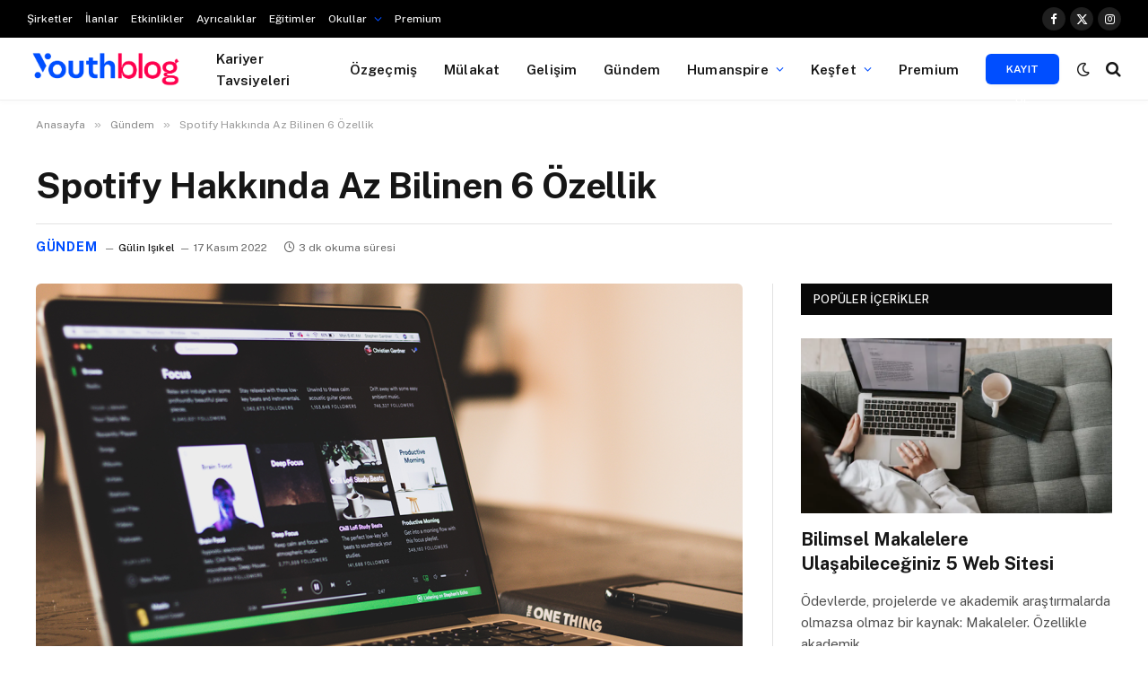

--- FILE ---
content_type: text/html; charset=UTF-8
request_url: https://blog.youthall.com/spotify-hakkinda-az-bilinen-6-ozellik/
body_size: 25059
content:

<!DOCTYPE html>
<html lang="tr" class="s-light site-s-light">

<head>

	<meta charset="UTF-8" />
	<meta name="viewport" content="width=device-width, initial-scale=1" />
	<meta name='robots' content='index, nofollow, max-image-preview:large, max-snippet:-1, max-video-preview:-1' />

	<!-- This site is optimized with the Yoast SEO Premium plugin v26.7 (Yoast SEO v26.7) - https://yoast.com/wordpress/plugins/seo/ -->
	<title>Spotify Hakkında Az Bilinen 6 Özellik</title><link rel="preload" as="image" imagesrcset="https://i0.wp.com/blog.youthall.com/wp-content/uploads/2021/05/spotify-gulin.png?fit=788%2C449&amp;ssl=1" imagesizes="(max-width: 788px) 100vw, 788px" /><link rel="preload" as="font" href="https://blog.youthall.com/wp-content/themes/smart-mag/css/icons/fonts/ts-icons.woff2?v3.2" type="font/woff2" crossorigin="anonymous" />
	<meta name="description" content="Spotify özelliklerine gerçekten hakim misiniz? Gelin, Spotify hakkında birbirinden farklı özelliklere hep birlikte göz atalım!" />
	<link rel="canonical" href="https://blog.youthall.com/spotify-hakkinda-az-bilinen-6-ozellik/" />
	<meta property="og:locale" content="tr_TR" />
	<meta property="og:type" content="article" />
	<meta property="og:title" content="Spotify Hakkında Az Bilinen 6 Özellik" />
	<meta property="og:description" content="Spotify özelliklerine gerçekten hakim misiniz? Gelin, Spotify hakkında birbirinden farklı özelliklere hep birlikte göz atalım!" />
	<meta property="og:url" content="https://blog.youthall.com/spotify-hakkinda-az-bilinen-6-ozellik/" />
	<meta property="og:site_name" content="YouthBlog | Youthall" />
	<meta property="article:publisher" content="https://www.facebook.com/youthallcom" />
	<meta property="article:published_time" content="2022-11-17T06:00:58+00:00" />
	<meta property="article:modified_time" content="2024-09-24T20:03:06+00:00" />
	<meta property="og:image" content="https://blog.youthall.com/wp-content/uploads/2021/05/spotify-gulin.png" />
	<meta property="og:image:width" content="1200" />
	<meta property="og:image:height" content="684" />
	<meta property="og:image:type" content="image/png" />
	<meta name="author" content="Gülin Işıkel" />
	<meta name="twitter:card" content="summary_large_image" />
	<meta name="twitter:creator" content="@youthallcom" />
	<meta name="twitter:site" content="@youthallcom" />
	<meta name="twitter:label1" content="Yazan:" />
	<meta name="twitter:data1" content="Gülin Işıkel" />
	<meta name="twitter:label2" content="Tahmini okuma süresi" />
	<meta name="twitter:data2" content="3 dakika" />
	<script data-jetpack-boost="ignore" type="application/ld+json" class="yoast-schema-graph">{"@context":"https://schema.org","@graph":[{"@type":"Article","@id":"https://blog.youthall.com/spotify-hakkinda-az-bilinen-6-ozellik/#article","isPartOf":{"@id":"https://blog.youthall.com/spotify-hakkinda-az-bilinen-6-ozellik/"},"author":{"name":"Gülin Işıkel","@id":"https://blog.youthall.com/#/schema/person/56946ec6b4232ec28adaa15518a988b9"},"headline":"Spotify Hakkında Az Bilinen 6 Özellik","datePublished":"2022-11-17T06:00:58+00:00","dateModified":"2024-09-24T20:03:06+00:00","mainEntityOfPage":{"@id":"https://blog.youthall.com/spotify-hakkinda-az-bilinen-6-ozellik/"},"wordCount":779,"commentCount":0,"publisher":{"@id":"https://blog.youthall.com/#organization"},"image":{"@id":"https://blog.youthall.com/spotify-hakkinda-az-bilinen-6-ozellik/#primaryimage"},"thumbnailUrl":"https://i0.wp.com/blog.youthall.com/wp-content/uploads/2021/05/spotify-gulin.png?fit=1200%2C684&ssl=1","keywords":["çalma listesi","müzik","şarkı","spotify"],"articleSection":["Gündem"],"inLanguage":"tr","potentialAction":[{"@type":"CommentAction","name":"Comment","target":["https://blog.youthall.com/spotify-hakkinda-az-bilinen-6-ozellik/#respond"]}]},{"@type":"WebPage","@id":"https://blog.youthall.com/spotify-hakkinda-az-bilinen-6-ozellik/","url":"https://blog.youthall.com/spotify-hakkinda-az-bilinen-6-ozellik/","name":"Spotify Hakkında Az Bilinen 6 Özellik","isPartOf":{"@id":"https://blog.youthall.com/#website"},"primaryImageOfPage":{"@id":"https://blog.youthall.com/spotify-hakkinda-az-bilinen-6-ozellik/#primaryimage"},"image":{"@id":"https://blog.youthall.com/spotify-hakkinda-az-bilinen-6-ozellik/#primaryimage"},"thumbnailUrl":"https://i0.wp.com/blog.youthall.com/wp-content/uploads/2021/05/spotify-gulin.png?fit=1200%2C684&ssl=1","datePublished":"2022-11-17T06:00:58+00:00","dateModified":"2024-09-24T20:03:06+00:00","description":"Spotify özelliklerine gerçekten hakim misiniz? Gelin, Spotify hakkında birbirinden farklı özelliklere hep birlikte göz atalım!","breadcrumb":{"@id":"https://blog.youthall.com/spotify-hakkinda-az-bilinen-6-ozellik/#breadcrumb"},"inLanguage":"tr","potentialAction":[{"@type":"ReadAction","target":["https://blog.youthall.com/spotify-hakkinda-az-bilinen-6-ozellik/"]}]},{"@type":"ImageObject","inLanguage":"tr","@id":"https://blog.youthall.com/spotify-hakkinda-az-bilinen-6-ozellik/#primaryimage","url":"https://i0.wp.com/blog.youthall.com/wp-content/uploads/2021/05/spotify-gulin.png?fit=1200%2C684&ssl=1","contentUrl":"https://i0.wp.com/blog.youthall.com/wp-content/uploads/2021/05/spotify-gulin.png?fit=1200%2C684&ssl=1","width":1200,"height":684},{"@type":"BreadcrumbList","@id":"https://blog.youthall.com/spotify-hakkinda-az-bilinen-6-ozellik/#breadcrumb","itemListElement":[{"@type":"ListItem","position":1,"name":"Ana Sayfa","item":"https://blog.youthall.com/"},{"@type":"ListItem","position":2,"name":"Spotify Hakkında Az Bilinen 6 Özellik"}]},{"@type":"WebSite","@id":"https://blog.youthall.com/#website","url":"https://blog.youthall.com/","name":"YouthBlog | Youthall","description":"Kariyer ipuçları, CV hazırlama ve mülakat önerileri, kişisel gelişim tavsiyeleri, kampüslerden haberler, gündeme dair en güncel bilgiler ve ilham verici röportajlar YouthBlog&#039;ta! ","publisher":{"@id":"https://blog.youthall.com/#organization"},"potentialAction":[{"@type":"SearchAction","target":{"@type":"EntryPoint","urlTemplate":"https://blog.youthall.com/?s={search_term_string}"},"query-input":{"@type":"PropertyValueSpecification","valueRequired":true,"valueName":"search_term_string"}}],"inLanguage":"tr"},{"@type":"Organization","@id":"https://blog.youthall.com/#organization","name":"STJ İnsan Kaynakları Bilişim ve Danışmanlık A.Ş.","alternateName":"Youthall","url":"https://blog.youthall.com/","logo":{"@type":"ImageObject","inLanguage":"tr","@id":"https://blog.youthall.com/#/schema/logo/image/","url":"https://blog.youthall.com/wp-content/uploads/2024/12/Youthall-Icon_Kare.png","contentUrl":"https://blog.youthall.com/wp-content/uploads/2024/12/Youthall-Icon_Kare.png","width":501,"height":500,"caption":"STJ İnsan Kaynakları Bilişim ve Danışmanlık A.Ş."},"image":{"@id":"https://blog.youthall.com/#/schema/logo/image/"},"sameAs":["https://www.facebook.com/youthallcom","https://x.com/youthallcom","https://www.instagram.com/youthallcom","https://www.linkedin.com/company/youthall","https://www.youtube.com/channel/UCGzfRH8s_S7UQ6Kj5yPFBQg"],"email":"info@youthall.com","telephone":"02168070108","legalName":"STJ İnsan Kaynakları Bilişim ve Danışmanlık A.Ş.","foundingDate":"2016-05-13","vatID":"7810562061","taxID":"7810562061","duns":"533122369","numberOfEmployees":{"@type":"QuantitativeValue","minValue":"11","maxValue":"50"}},{"@type":"Person","@id":"https://blog.youthall.com/#/schema/person/56946ec6b4232ec28adaa15518a988b9","name":"Gülin Işıkel","url":"https://blog.youthall.com/author/gulinisikel/"}]}</script>
	<!-- / Yoast SEO Premium plugin. -->


<link rel='dns-prefetch' href='//www.googletagmanager.com' />
<link rel='dns-prefetch' href='//stats.wp.com' />
<link rel='dns-prefetch' href='//fonts.googleapis.com' />
<link rel='preconnect' href='//i0.wp.com' />
<link rel='preconnect' href='//c0.wp.com' />
<link rel="alternate" type="application/rss+xml" title="YouthBlog | Youthall &raquo; akışı" href="https://blog.youthall.com/feed/" />
<link rel="alternate" type="application/rss+xml" title="YouthBlog | Youthall &raquo; yorum akışı" href="https://blog.youthall.com/comments/feed/" />
<link rel="alternate" type="application/rss+xml" title="YouthBlog | Youthall &raquo; Spotify Hakkında Az Bilinen 6 Özellik yorum akışı" href="https://blog.youthall.com/spotify-hakkinda-az-bilinen-6-ozellik/feed/" />
<link rel="alternate" title="oEmbed (JSON)" type="application/json+oembed" href="https://blog.youthall.com/wp-json/oembed/1.0/embed?url=https%3A%2F%2Fblog.youthall.com%2Fspotify-hakkinda-az-bilinen-6-ozellik%2F" />
<link rel='stylesheet' id='all-css-2df4e536a397a982a36ac4ebd6be3da7' href='https://blog.youthall.com/wp-content/boost-cache/static/e9b8f0fe87.min.css' type='text/css' media='all' />
<style id='smartmag-core-inline-css'>
:root { --c-main: #004eff;
--c-main-rgb: 0,78,255;
--c-main: #004eff;
--c-main-rgb: 0,78,255; }
.smart-head-main { --c-shadow: rgba(0,0,0,0.02); }
.smart-head-main .smart-head-top { --head-h: 42px; }
.smart-head-main .smart-head-mid { --head-h: 70px; border-bottom-width: 1px; border-bottom-color: #efefef; }
.s-dark .smart-head-main .smart-head-mid,
.smart-head-main .s-dark.smart-head-mid { border-bottom-color: #3f3f3f; }
.navigation-main .menu > li > a { font-size: 15.4px; letter-spacing: 0.01em; }
.navigation-main { --nav-items-space: 15px; margin-left: calc(-1 * var(--nav-items-space)); }
.mega-menu .post-title a:hover { color: var(--c-nav-drop-hov); }
.s-light .navigation { --c-nav-blip: var(--c-main); }
.smart-head-mobile .smart-head-mid { border-image: linear-gradient(90deg, #e40666 0%, #3c3fde 100%); border-image-slice: 1; border-image-width: 3px 0 0 0; border-width: 3px 0; }
.navigation-small { font-family: var(--ui-font); }
.navigation-small .menu > li > a { font-size: 12px; font-weight: 500; letter-spacing: 0em; }
.smart-head .navigation-small { --nav-items-space: 7px; }
.navigation-small { margin-left: calc(-1 * var(--nav-items-space)); }
.s-dark .navigation-small { --c-nav-hov: rgba(255,255,255,0.76); }
.s-dark .smart-head-main .spc-social,
.smart-head-main .s-dark .spc-social { --c-spc-social: #ffffff; --c-spc-social-hov: rgba(255,255,255,0.92); }
.smart-head-main .spc-social { --spc-social-fs: 13px; --spc-social-size: 26px; --spc-social-space: 5px; }
.smart-head-main .logo-is-image { padding-top: 0px; padding-bottom: 0px; padding-left: 0px; padding-right: 0px; }
.s-dark .smart-head-main .search-icon:hover,
.smart-head-main .s-dark .search-icon:hover { color: #bcbcbc; }
.smart-head-main { --search-icon-size: 18px; }
.s-dark .smart-head-main .offcanvas-toggle:hover,
.smart-head-main .s-dark .offcanvas-toggle:hover { --c-hamburger: #bcbcbc; }
.smart-head .ts-button1 { font-size: 12px; border-radius: 6px; height: 34px; line-height: 34px; padding-left: 14px; padding-right: 14px; }
.main-footer .upper-footer { background-color: #232b2f; }
.loop-list { --grid-row-gap: 30px; }
.loop-list-card .l-post { border-radius: 0px; overflow: hidden; }
.list-post { --list-p-media-width: 40%; --list-p-media-max-width: 85%; }
.single-featured .featured, .the-post-header .featured { border-radius: 6px; --media-radius: 6px; overflow: hidden; }
.smart-head-main { --c-shadow: rgba(0,0,0,0.02); }
.smart-head-main .smart-head-top { --head-h: 42px; }
.smart-head-main .smart-head-mid { --head-h: 70px; border-bottom-width: 1px; border-bottom-color: #efefef; }
.s-dark .smart-head-main .smart-head-mid,
.smart-head-main .s-dark.smart-head-mid { border-bottom-color: #3f3f3f; }
.navigation-main .menu > li > a { font-size: 15.4px; letter-spacing: 0.01em; }
.navigation-main { --nav-items-space: 15px; margin-left: calc(-1 * var(--nav-items-space)); }
.mega-menu .post-title a:hover { color: var(--c-nav-drop-hov); }
.s-light .navigation { --c-nav-blip: var(--c-main); }
.smart-head-mobile .smart-head-mid { border-image: linear-gradient(90deg, #e40666 0%, #3c3fde 100%); border-image-slice: 1; border-image-width: 3px 0 0 0; border-width: 3px 0; }
.navigation-small { font-family: var(--ui-font); }
.navigation-small .menu > li > a { font-size: 12px; font-weight: 500; letter-spacing: 0em; }
.smart-head .navigation-small { --nav-items-space: 7px; }
.navigation-small { margin-left: calc(-1 * var(--nav-items-space)); }
.s-dark .navigation-small { --c-nav-hov: rgba(255,255,255,0.76); }
.s-dark .smart-head-main .spc-social,
.smart-head-main .s-dark .spc-social { --c-spc-social: #ffffff; --c-spc-social-hov: rgba(255,255,255,0.92); }
.smart-head-main .spc-social { --spc-social-fs: 13px; --spc-social-size: 26px; --spc-social-space: 5px; }
.smart-head-main .logo-is-image { padding-top: 0px; padding-bottom: 0px; padding-left: 0px; padding-right: 0px; }
.s-dark .smart-head-main .search-icon:hover,
.smart-head-main .s-dark .search-icon:hover { color: #bcbcbc; }
.smart-head-main { --search-icon-size: 18px; }
.s-dark .smart-head-main .offcanvas-toggle:hover,
.smart-head-main .s-dark .offcanvas-toggle:hover { --c-hamburger: #bcbcbc; }
.smart-head .ts-button1 { font-size: 12px; border-radius: 6px; height: 34px; line-height: 34px; padding-left: 14px; padding-right: 14px; }
.main-footer .upper-footer { background-color: #232b2f; }
.loop-list { --grid-row-gap: 30px; }
.loop-list-card .l-post { border-radius: 0px; overflow: hidden; }
.list-post { --list-p-media-width: 40%; --list-p-media-max-width: 85%; }
.single-featured .featured, .the-post-header .featured { border-radius: 6px; --media-radius: 6px; overflow: hidden; }
@media (min-width: 1200px) { .nav-hov-b .menu > li > a:before { width: calc(100% - (var(--nav-items-space, 15px)*2)); left: var(--nav-items-space); }
.nav-hov-b .menu > li > a:before { width: calc(100% - (var(--nav-items-space, 15px)*2)); left: var(--nav-items-space); } }
@media (min-width: 941px) and (max-width: 1200px) { .navigation-main .menu > li > a { font-size: calc(10px + (15.4px - 10px) * .7); }
.navigation-small .menu > li > a { font-size: calc(10px + (12px - 10px) * .7); }
.navigation-main .menu > li > a { font-size: calc(10px + (15.4px - 10px) * .7); }
.navigation-small .menu > li > a { font-size: calc(10px + (12px - 10px) * .7); } }


/*# sourceURL=smartmag-core-inline-css */
</style>
<style id='wp-img-auto-sizes-contain-inline-css'>
img:is([sizes=auto i],[sizes^="auto," i]){contain-intrinsic-size:3000px 1500px}
/*# sourceURL=wp-img-auto-sizes-contain-inline-css */
</style>
<style id='wp-emoji-styles-inline-css'>

	img.wp-smiley, img.emoji {
		display: inline !important;
		border: none !important;
		box-shadow: none !important;
		height: 1em !important;
		width: 1em !important;
		margin: 0 0.07em !important;
		vertical-align: -0.1em !important;
		background: none !important;
		padding: 0 !important;
	}
/*# sourceURL=wp-emoji-styles-inline-css */
</style>
<style id='classic-theme-styles-inline-css'>
/*! This file is auto-generated */
.wp-block-button__link{color:#fff;background-color:#32373c;border-radius:9999px;box-shadow:none;text-decoration:none;padding:calc(.667em + 2px) calc(1.333em + 2px);font-size:1.125em}.wp-block-file__button{background:#32373c;color:#fff;text-decoration:none}
/*# sourceURL=/wp-includes/css/classic-themes.min.css */
</style>
<style id='jetpack-sharing-buttons-style-inline-css'>
.jetpack-sharing-buttons__services-list{display:flex;flex-direction:row;flex-wrap:wrap;gap:0;list-style-type:none;margin:5px;padding:0}.jetpack-sharing-buttons__services-list.has-small-icon-size{font-size:12px}.jetpack-sharing-buttons__services-list.has-normal-icon-size{font-size:16px}.jetpack-sharing-buttons__services-list.has-large-icon-size{font-size:24px}.jetpack-sharing-buttons__services-list.has-huge-icon-size{font-size:36px}@media print{.jetpack-sharing-buttons__services-list{display:none!important}}.editor-styles-wrapper .wp-block-jetpack-sharing-buttons{gap:0;padding-inline-start:0}ul.jetpack-sharing-buttons__services-list.has-background{padding:1.25em 2.375em}
/*# sourceURL=https://blog.youthall.com/wp-content/plugins/jetpack/_inc/blocks/sharing-buttons/view.css */
</style>
<style id='global-styles-inline-css'>
:root{--wp--preset--aspect-ratio--square: 1;--wp--preset--aspect-ratio--4-3: 4/3;--wp--preset--aspect-ratio--3-4: 3/4;--wp--preset--aspect-ratio--3-2: 3/2;--wp--preset--aspect-ratio--2-3: 2/3;--wp--preset--aspect-ratio--16-9: 16/9;--wp--preset--aspect-ratio--9-16: 9/16;--wp--preset--color--black: #000000;--wp--preset--color--cyan-bluish-gray: #abb8c3;--wp--preset--color--white: #ffffff;--wp--preset--color--pale-pink: #f78da7;--wp--preset--color--vivid-red: #cf2e2e;--wp--preset--color--luminous-vivid-orange: #ff6900;--wp--preset--color--luminous-vivid-amber: #fcb900;--wp--preset--color--light-green-cyan: #7bdcb5;--wp--preset--color--vivid-green-cyan: #00d084;--wp--preset--color--pale-cyan-blue: #8ed1fc;--wp--preset--color--vivid-cyan-blue: #0693e3;--wp--preset--color--vivid-purple: #9b51e0;--wp--preset--gradient--vivid-cyan-blue-to-vivid-purple: linear-gradient(135deg,rgb(6,147,227) 0%,rgb(155,81,224) 100%);--wp--preset--gradient--light-green-cyan-to-vivid-green-cyan: linear-gradient(135deg,rgb(122,220,180) 0%,rgb(0,208,130) 100%);--wp--preset--gradient--luminous-vivid-amber-to-luminous-vivid-orange: linear-gradient(135deg,rgb(252,185,0) 0%,rgb(255,105,0) 100%);--wp--preset--gradient--luminous-vivid-orange-to-vivid-red: linear-gradient(135deg,rgb(255,105,0) 0%,rgb(207,46,46) 100%);--wp--preset--gradient--very-light-gray-to-cyan-bluish-gray: linear-gradient(135deg,rgb(238,238,238) 0%,rgb(169,184,195) 100%);--wp--preset--gradient--cool-to-warm-spectrum: linear-gradient(135deg,rgb(74,234,220) 0%,rgb(151,120,209) 20%,rgb(207,42,186) 40%,rgb(238,44,130) 60%,rgb(251,105,98) 80%,rgb(254,248,76) 100%);--wp--preset--gradient--blush-light-purple: linear-gradient(135deg,rgb(255,206,236) 0%,rgb(152,150,240) 100%);--wp--preset--gradient--blush-bordeaux: linear-gradient(135deg,rgb(254,205,165) 0%,rgb(254,45,45) 50%,rgb(107,0,62) 100%);--wp--preset--gradient--luminous-dusk: linear-gradient(135deg,rgb(255,203,112) 0%,rgb(199,81,192) 50%,rgb(65,88,208) 100%);--wp--preset--gradient--pale-ocean: linear-gradient(135deg,rgb(255,245,203) 0%,rgb(182,227,212) 50%,rgb(51,167,181) 100%);--wp--preset--gradient--electric-grass: linear-gradient(135deg,rgb(202,248,128) 0%,rgb(113,206,126) 100%);--wp--preset--gradient--midnight: linear-gradient(135deg,rgb(2,3,129) 0%,rgb(40,116,252) 100%);--wp--preset--font-size--small: 13px;--wp--preset--font-size--medium: 20px;--wp--preset--font-size--large: 36px;--wp--preset--font-size--x-large: 42px;--wp--preset--spacing--20: 0.44rem;--wp--preset--spacing--30: 0.67rem;--wp--preset--spacing--40: 1rem;--wp--preset--spacing--50: 1.5rem;--wp--preset--spacing--60: 2.25rem;--wp--preset--spacing--70: 3.38rem;--wp--preset--spacing--80: 5.06rem;--wp--preset--shadow--natural: 6px 6px 9px rgba(0, 0, 0, 0.2);--wp--preset--shadow--deep: 12px 12px 50px rgba(0, 0, 0, 0.4);--wp--preset--shadow--sharp: 6px 6px 0px rgba(0, 0, 0, 0.2);--wp--preset--shadow--outlined: 6px 6px 0px -3px rgb(255, 255, 255), 6px 6px rgb(0, 0, 0);--wp--preset--shadow--crisp: 6px 6px 0px rgb(0, 0, 0);}:where(.is-layout-flex){gap: 0.5em;}:where(.is-layout-grid){gap: 0.5em;}body .is-layout-flex{display: flex;}.is-layout-flex{flex-wrap: wrap;align-items: center;}.is-layout-flex > :is(*, div){margin: 0;}body .is-layout-grid{display: grid;}.is-layout-grid > :is(*, div){margin: 0;}:where(.wp-block-columns.is-layout-flex){gap: 2em;}:where(.wp-block-columns.is-layout-grid){gap: 2em;}:where(.wp-block-post-template.is-layout-flex){gap: 1.25em;}:where(.wp-block-post-template.is-layout-grid){gap: 1.25em;}.has-black-color{color: var(--wp--preset--color--black) !important;}.has-cyan-bluish-gray-color{color: var(--wp--preset--color--cyan-bluish-gray) !important;}.has-white-color{color: var(--wp--preset--color--white) !important;}.has-pale-pink-color{color: var(--wp--preset--color--pale-pink) !important;}.has-vivid-red-color{color: var(--wp--preset--color--vivid-red) !important;}.has-luminous-vivid-orange-color{color: var(--wp--preset--color--luminous-vivid-orange) !important;}.has-luminous-vivid-amber-color{color: var(--wp--preset--color--luminous-vivid-amber) !important;}.has-light-green-cyan-color{color: var(--wp--preset--color--light-green-cyan) !important;}.has-vivid-green-cyan-color{color: var(--wp--preset--color--vivid-green-cyan) !important;}.has-pale-cyan-blue-color{color: var(--wp--preset--color--pale-cyan-blue) !important;}.has-vivid-cyan-blue-color{color: var(--wp--preset--color--vivid-cyan-blue) !important;}.has-vivid-purple-color{color: var(--wp--preset--color--vivid-purple) !important;}.has-black-background-color{background-color: var(--wp--preset--color--black) !important;}.has-cyan-bluish-gray-background-color{background-color: var(--wp--preset--color--cyan-bluish-gray) !important;}.has-white-background-color{background-color: var(--wp--preset--color--white) !important;}.has-pale-pink-background-color{background-color: var(--wp--preset--color--pale-pink) !important;}.has-vivid-red-background-color{background-color: var(--wp--preset--color--vivid-red) !important;}.has-luminous-vivid-orange-background-color{background-color: var(--wp--preset--color--luminous-vivid-orange) !important;}.has-luminous-vivid-amber-background-color{background-color: var(--wp--preset--color--luminous-vivid-amber) !important;}.has-light-green-cyan-background-color{background-color: var(--wp--preset--color--light-green-cyan) !important;}.has-vivid-green-cyan-background-color{background-color: var(--wp--preset--color--vivid-green-cyan) !important;}.has-pale-cyan-blue-background-color{background-color: var(--wp--preset--color--pale-cyan-blue) !important;}.has-vivid-cyan-blue-background-color{background-color: var(--wp--preset--color--vivid-cyan-blue) !important;}.has-vivid-purple-background-color{background-color: var(--wp--preset--color--vivid-purple) !important;}.has-black-border-color{border-color: var(--wp--preset--color--black) !important;}.has-cyan-bluish-gray-border-color{border-color: var(--wp--preset--color--cyan-bluish-gray) !important;}.has-white-border-color{border-color: var(--wp--preset--color--white) !important;}.has-pale-pink-border-color{border-color: var(--wp--preset--color--pale-pink) !important;}.has-vivid-red-border-color{border-color: var(--wp--preset--color--vivid-red) !important;}.has-luminous-vivid-orange-border-color{border-color: var(--wp--preset--color--luminous-vivid-orange) !important;}.has-luminous-vivid-amber-border-color{border-color: var(--wp--preset--color--luminous-vivid-amber) !important;}.has-light-green-cyan-border-color{border-color: var(--wp--preset--color--light-green-cyan) !important;}.has-vivid-green-cyan-border-color{border-color: var(--wp--preset--color--vivid-green-cyan) !important;}.has-pale-cyan-blue-border-color{border-color: var(--wp--preset--color--pale-cyan-blue) !important;}.has-vivid-cyan-blue-border-color{border-color: var(--wp--preset--color--vivid-cyan-blue) !important;}.has-vivid-purple-border-color{border-color: var(--wp--preset--color--vivid-purple) !important;}.has-vivid-cyan-blue-to-vivid-purple-gradient-background{background: var(--wp--preset--gradient--vivid-cyan-blue-to-vivid-purple) !important;}.has-light-green-cyan-to-vivid-green-cyan-gradient-background{background: var(--wp--preset--gradient--light-green-cyan-to-vivid-green-cyan) !important;}.has-luminous-vivid-amber-to-luminous-vivid-orange-gradient-background{background: var(--wp--preset--gradient--luminous-vivid-amber-to-luminous-vivid-orange) !important;}.has-luminous-vivid-orange-to-vivid-red-gradient-background{background: var(--wp--preset--gradient--luminous-vivid-orange-to-vivid-red) !important;}.has-very-light-gray-to-cyan-bluish-gray-gradient-background{background: var(--wp--preset--gradient--very-light-gray-to-cyan-bluish-gray) !important;}.has-cool-to-warm-spectrum-gradient-background{background: var(--wp--preset--gradient--cool-to-warm-spectrum) !important;}.has-blush-light-purple-gradient-background{background: var(--wp--preset--gradient--blush-light-purple) !important;}.has-blush-bordeaux-gradient-background{background: var(--wp--preset--gradient--blush-bordeaux) !important;}.has-luminous-dusk-gradient-background{background: var(--wp--preset--gradient--luminous-dusk) !important;}.has-pale-ocean-gradient-background{background: var(--wp--preset--gradient--pale-ocean) !important;}.has-electric-grass-gradient-background{background: var(--wp--preset--gradient--electric-grass) !important;}.has-midnight-gradient-background{background: var(--wp--preset--gradient--midnight) !important;}.has-small-font-size{font-size: var(--wp--preset--font-size--small) !important;}.has-medium-font-size{font-size: var(--wp--preset--font-size--medium) !important;}.has-large-font-size{font-size: var(--wp--preset--font-size--large) !important;}.has-x-large-font-size{font-size: var(--wp--preset--font-size--x-large) !important;}
:where(.wp-block-post-template.is-layout-flex){gap: 1.25em;}:where(.wp-block-post-template.is-layout-grid){gap: 1.25em;}
:where(.wp-block-term-template.is-layout-flex){gap: 1.25em;}:where(.wp-block-term-template.is-layout-grid){gap: 1.25em;}
:where(.wp-block-columns.is-layout-flex){gap: 2em;}:where(.wp-block-columns.is-layout-grid){gap: 2em;}
:root :where(.wp-block-pullquote){font-size: 1.5em;line-height: 1.6;}
/*# sourceURL=global-styles-inline-css */
</style>
<link rel='stylesheet' id='smartmag-fonts-css' href='https://fonts.googleapis.com/css?family=Public+Sans%3A400%2C400i%2C500%2C600%2C700' media='all' />
<link rel='stylesheet' id='smartmag-gfonts-custom-css' href='https://fonts.googleapis.com/css?family=Public+Sans%3A400%2C500%2C600%2C700&#038;subset=1%2C1%2C1%2C1%2C1%2C1%2C1' media='all' />






<!-- Site Kit tarafından eklenen Google etiketi (gtag.js) snippet&#039;i -->
<!-- Google Analytics snippet added by Site Kit -->


<link rel="https://api.w.org/" href="https://blog.youthall.com/wp-json/" /><link rel="alternate" title="JSON" type="application/json" href="https://blog.youthall.com/wp-json/wp/v2/posts/15247" /><link rel="EditURI" type="application/rsd+xml" title="RSD" href="https://blog.youthall.com/xmlrpc.php?rsd" />
<meta name="generator" content="Site Kit by Google 1.170.0" />	<style>img#wpstats{display:none}</style>
		
		
		<meta name="generator" content="Elementor 3.34.1; features: e_font_icon_svg, additional_custom_breakpoints; settings: css_print_method-external, google_font-enabled, font_display-swap">
			<style>
				.e-con.e-parent:nth-of-type(n+4):not(.e-lazyloaded):not(.e-no-lazyload),
				.e-con.e-parent:nth-of-type(n+4):not(.e-lazyloaded):not(.e-no-lazyload) * {
					background-image: none !important;
				}
				@media screen and (max-height: 1024px) {
					.e-con.e-parent:nth-of-type(n+3):not(.e-lazyloaded):not(.e-no-lazyload),
					.e-con.e-parent:nth-of-type(n+3):not(.e-lazyloaded):not(.e-no-lazyload) * {
						background-image: none !important;
					}
				}
				@media screen and (max-height: 640px) {
					.e-con.e-parent:nth-of-type(n+2):not(.e-lazyloaded):not(.e-no-lazyload),
					.e-con.e-parent:nth-of-type(n+2):not(.e-lazyloaded):not(.e-no-lazyload) * {
						background-image: none !important;
					}
				}
			</style>
			
<!-- Google Tag Manager snippet added by Site Kit -->


<!-- End Google Tag Manager snippet added by Site Kit -->
<link rel="icon" href="https://i0.wp.com/blog.youthall.com/wp-content/uploads/2023/09/Youthall-Icon_Radius.png?fit=32%2C32&#038;ssl=1" sizes="32x32" />
<link rel="icon" href="https://i0.wp.com/blog.youthall.com/wp-content/uploads/2023/09/Youthall-Icon_Radius.png?fit=192%2C192&#038;ssl=1" sizes="192x192" />
<link rel="apple-touch-icon" href="https://i0.wp.com/blog.youthall.com/wp-content/uploads/2023/09/Youthall-Icon_Radius.png?fit=180%2C180&#038;ssl=1" />
<meta name="msapplication-TileImage" content="https://i0.wp.com/blog.youthall.com/wp-content/uploads/2023/09/Youthall-Icon_Radius.png?fit=270%2C270&#038;ssl=1" />


</head>

<body data-rsssl=1 class="wp-singular post-template-default single single-post postid-15247 single-format-standard wp-theme-smart-mag right-sidebar post-layout-large-b post-cat-2596 has-lb has-lb-sm ts-img-hov-fade has-sb-sep layout-normal elementor-default elementor-kit-22302">

		<!-- Google Tag Manager (noscript) snippet added by Site Kit -->
		<noscript>
			<iframe src="https://www.googletagmanager.com/ns.html?id=GTM-WWSXL9M" height="0" width="0" style="display:none;visibility:hidden"></iframe>
		</noscript>
		<!-- End Google Tag Manager (noscript) snippet added by Site Kit -->
		

<div class="main-wrap">

	
<div class="off-canvas-backdrop"></div>
<div class="mobile-menu-container off-canvas hide-widgets-sm hide-menu-lg" id="off-canvas">

	<div class="off-canvas-head">
		<a href="#" class="close">
			<span class="visuallyhidden">Menüyü Kapat</span>
			<i class="tsi tsi-times"></i>
		</a>

		<div class="ts-logo">
			<img fetchpriority="high" class="logo-mobile logo-image logo-image-dark" src="https://i0.wp.com/blog.youthall.com/wp-content/uploads/2024/12/691753476-youthblog-logo-01.png?fit=3750%2C1067&#038;ssl=1" width="1875" height="534" alt="YouthBlog | Youthall"/><img class="logo-mobile logo-image" src="https://i0.wp.com/blog.youthall.com/wp-content/uploads/2024/12/691753478-youthblog-logo-02.png?fit=3750%2C1067&#038;ssl=1" width="1875" height="534" alt="YouthBlog | Youthall"/>		</div>
	</div>

	<div class="off-canvas-content">

					<ul class="mobile-menu"></ul>
		
		
		
	</div>

</div>
<div class="smart-head smart-head-a smart-head-main" id="smart-head" data-sticky="auto" data-sticky-type="smart" data-sticky-full>
	
	<div class="smart-head-row smart-head-top s-dark smart-head-row-full">

		<div class="inner full">

							
				<div class="items items-left ">
					<div class="nav-wrap">
		<nav class="navigation navigation-small nav-hov-a">
			<ul id="menu-youthall" class="menu"><li id="menu-item-22522" class="menu-item menu-item-type-custom menu-item-object-custom menu-item-22522"><a href="https://www.youthall.com/companies/">Şirketler</a></li>
<li id="menu-item-22523" class="menu-item menu-item-type-custom menu-item-object-custom menu-item-22523"><a href="https://www.youthall.com/jobs/">İlanlar</a></li>
<li id="menu-item-22524" class="menu-item menu-item-type-custom menu-item-object-custom menu-item-22524"><a href="https://www.youthall.com/events/">Etkinlikler</a></li>
<li id="menu-item-22525" class="menu-item menu-item-type-custom menu-item-object-custom menu-item-22525"><a href="https://www.youthall.com/deals/">Ayrıcalıklar</a></li>
<li id="menu-item-22526" class="menu-item menu-item-type-custom menu-item-object-custom menu-item-22526"><a href="https://www.youthall.com/courses">Eğitimler</a></li>
<li id="menu-item-22527" class="menu-item menu-item-type-custom menu-item-object-custom menu-item-has-children menu-item-22527"><a href="https://www.youthall.com/schools/">Okullar</a>
<ul class="sub-menu">
	<li id="menu-item-22528" class="menu-item menu-item-type-custom menu-item-object-custom menu-item-22528"><a href="https://www.youthall.com/student-organizations/">Öğrenci Kulüpleri</a></li>
	<li id="menu-item-23943" class="menu-item menu-item-type-custom menu-item-object-custom menu-item-23943"><a href="https://www.youthall.com/schools/">Üniversiteler</a></li>
	<li id="menu-item-23944" class="menu-item menu-item-type-custom menu-item-object-custom menu-item-23944"><a href="https://www.youthall.com/schools/?isHighschool=1">Liseler</a></li>
</ul>
</li>
<li id="menu-item-23945" class="menu-item menu-item-type-custom menu-item-object-custom menu-item-23945"><a href="https://www.youthall.com/premium">Premium</a></li>
</ul>		</nav>
	</div>
				</div>

							
				<div class="items items-center empty">
								</div>

							
				<div class="items items-right ">
				
		<div class="spc-social-block spc-social spc-social-b smart-head-social">
		
			
				<a href="#" class="link service s-facebook" target="_blank" rel="nofollow noopener">
					<i class="icon tsi tsi-facebook"></i>					<span class="visuallyhidden">Facebook</span>
				</a>
									
			
				<a href="https://twitter.com/youthallcom" class="link service s-twitter" target="_blank" rel="nofollow noopener">
					<i class="icon tsi tsi-twitter"></i>					<span class="visuallyhidden">X (Twitter)</span>
				</a>
									
			
				<a href="https://instagram.com/youthallcom" class="link service s-instagram" target="_blank" rel="nofollow noopener">
					<i class="icon tsi tsi-instagram"></i>					<span class="visuallyhidden">Instagram</span>
				</a>
									
			
		</div>

						</div>

						
		</div>
	</div>

	
	<div class="smart-head-row smart-head-mid is-light smart-head-row-full">

		<div class="inner full">

							
				<div class="items items-left ">
					<a href="https://blog.youthall.com/" title="YouthBlog | Youthall" rel="home" class="logo-link ts-logo logo-is-image">
		<span>
			
				
					<img src="https://blog.youthall.com/wp-content/uploads/2024/12/691753476-youthblog-logo-01.png" class="logo-image logo-image-dark" alt="YouthBlog | Youthall" width="3750" height="1067"/><img loading="lazy" src="https://blog.youthall.com/wp-content/uploads/2024/12/691753478-youthblog-logo-02.png" class="logo-image" alt="YouthBlog | Youthall" width="3750" height="1067"/>
									 
					</span>
	</a>	<div class="nav-wrap">
		<nav class="navigation navigation-main nav-hov-b">
			<ul id="menu-blog-menu" class="menu"><li id="menu-item-3983" class="menu-item menu-item-type-taxonomy menu-item-object-category menu-cat-1 menu-item-3983"><a href="https://blog.youthall.com/kariyer/" title="kariyer">Kariyer Tavsiyeleri</a></li>
<li id="menu-item-8048" class="menu-item menu-item-type-taxonomy menu-item-object-category menu-cat-2453 menu-item-8048"><a href="https://blog.youthall.com/ozgecmis/" title="CV Hazırlama">Özgeçmiş</a></li>
<li id="menu-item-5928" class="menu-item menu-item-type-taxonomy menu-item-object-category menu-cat-900 menu-item-5928"><a href="https://blog.youthall.com/mulakat/">Mülakat</a></li>
<li id="menu-item-5932" class="menu-item menu-item-type-taxonomy menu-item-object-category menu-cat-1035 menu-item-5932"><a href="https://blog.youthall.com/gelisim/">Gelişim</a></li>
<li id="menu-item-17244" class="menu-item menu-item-type-taxonomy menu-item-object-category current-post-ancestor current-menu-parent current-post-parent menu-cat-2596 menu-item-17244"><a href="https://blog.youthall.com/gundem/">Gündem</a></li>
<li id="menu-item-17287" class="menu-item menu-item-type-taxonomy menu-item-object-category menu-item-has-children menu-cat-2875 menu-item-has-children item-mega-menu menu-item-17287"><a href="https://blog.youthall.com/humanspire/">Humanspire</a>
<div class="sub-menu mega-menu mega-menu-a wrap">

		
	<div class="column sub-cats">
		
		<ol class="sub-nav">
							
				<li class="menu-item menu-item-type-taxonomy menu-item-object-category menu-cat-4337 menu-item-18747"><a href="https://blog.youthall.com/humanspire/humanspire-hr-leaders/">HR Leaders</a></li>
				
							
				<li class="menu-item menu-item-type-taxonomy menu-item-object-category menu-cat-4336 menu-item-18746"><a href="https://blog.youthall.com/humanspire/humanspire-startups/">Startups</a></li>
				
						
			<li class="menu-item view-all menu-cat-2875"><a href="https://blog.youthall.com/humanspire/">Hepsini Gör</a></li>
		</ol>
	
	</div>
	

		
	
	<section class="column recent-posts" data-columns="4">
					<div class="posts" data-id="4337">

						<section class="block-wrap block-grid cols-gap-sm mb-none" data-id="1">

				
			<div class="block-content">
					
	<div class="loop loop-grid loop-grid-sm grid grid-4 md:grid-2 xs:grid-1">

					
<article class="l-post grid-post grid-sm-post">

	
			<div class="media">

		
			<a href="https://blog.youthall.com/ic-holding-altyapi-grubu-insan-kaynaklari-direktoru-dr-fatma-gulbeyaz/" class="image-link media-ratio ratio-16-9" title="Humanspire #85  IC Holding Altyapı Grubu İnsan Kaynakları Direktörü Dr. Fatma Gülbeyaz"><span data-bgsrc="https://i0.wp.com/blog.youthall.com/wp-content/uploads/2024/12/ICA_Humanspire-Roportaj-Gorseli-01-1.jpg?fit=788%2C449&amp;ssl=1" class="img bg-cover wp-post-image attachment-large size-large lazyload"></span></a>			
			
			
			
		
		</div>
	

	
		<div class="content">

			<div class="post-meta post-meta-a has-below"><h2 class="is-title post-title"><a href="https://blog.youthall.com/ic-holding-altyapi-grubu-insan-kaynaklari-direktoru-dr-fatma-gulbeyaz/">Humanspire #85  IC Holding Altyapı Grubu İnsan Kaynakları Direktörü Dr. Fatma Gülbeyaz</a></h2><div class="post-meta-items meta-below"><span class="meta-item date"><span class="date-link"><time class="post-date" datetime="2025-01-09T15:11:39+03:00">9 Ocak 2025</time></span></span></div></div>			
			
			
		</div>

	
</article>					
<article class="l-post grid-post grid-sm-post">

	
			<div class="media">

		
			<a href="https://blog.youthall.com/humanspire-84-yetenek-kazanimi-isveren-markasi-ve-global-mobilite-direktoru-pinar-aktug/" class="image-link media-ratio ratio-16-9" title="Humanspire #84 Yetenek Kazanımı, İşveren Markası ve Global Mobilite Direktörü Pınar Aktuğ"><span data-bgsrc="https://i0.wp.com/blog.youthall.com/wp-content/uploads/2025/01/Garanti_Humanspire-Roportaj-Gorseli.png?fit=788%2C449&amp;ssl=1" class="img bg-cover wp-post-image attachment-large size-large lazyload"></span></a>			
			
			
			
		
		</div>
	

	
		<div class="content">

			<div class="post-meta post-meta-a has-below"><h2 class="is-title post-title"><a href="https://blog.youthall.com/humanspire-84-yetenek-kazanimi-isveren-markasi-ve-global-mobilite-direktoru-pinar-aktug/">Humanspire #84 Yetenek Kazanımı, İşveren Markası ve Global Mobilite Direktörü Pınar Aktuğ</a></h2><div class="post-meta-items meta-below"><span class="meta-item date"><span class="date-link"><time class="post-date" datetime="2025-01-08T17:06:45+03:00">8 Ocak 2025</time></span></span></div></div>			
			
			
		</div>

	
</article>					
<article class="l-post grid-post grid-sm-post">

	
			<div class="media">

		
			<a href="https://blog.youthall.com/humanspire-83-insan-bilgi-teknolojileri-ve-kurumsal-gelisim-baskan-yardimcisi-evrim-bayam/" class="image-link media-ratio ratio-16-9" title="Humanspire #83 İnsan, Bilgi Teknolojileri ve Kurumsal Gelişim Başkan Yardımcısı / İcra Kurulu Üyesi Evrim Bayam"><span data-bgsrc="https://i0.wp.com/blog.youthall.com/wp-content/uploads/2024/12/HUMANSPIRELD-YATAY-Orhan-Hol.jpg?fit=788%2C449&amp;ssl=1" class="img bg-cover wp-post-image attachment-large size-large lazyload"></span></a>			
			
			
			
		
		</div>
	

	
		<div class="content">

			<div class="post-meta post-meta-a has-below"><h2 class="is-title post-title"><a href="https://blog.youthall.com/humanspire-83-insan-bilgi-teknolojileri-ve-kurumsal-gelisim-baskan-yardimcisi-evrim-bayam/">Humanspire #83 İnsan, Bilgi Teknolojileri ve Kurumsal Gelişim Başkan Yardımcısı / İcra Kurulu Üyesi Evrim Bayam</a></h2><div class="post-meta-items meta-below"><span class="meta-item date"><span class="date-link"><time class="post-date" datetime="2024-12-03T16:38:11+03:00">3 Aralık 2024</time></span></span></div></div>			
			
			
		</div>

	
</article>					
<article class="l-post grid-post grid-sm-post">

	
			<div class="media">

		
			<a href="https://blog.youthall.com/humanspire-82-chief-human-resources-officer-berna-belkis/" class="image-link media-ratio ratio-16-9" title="Humanspire #82 Chief Human Resources Officer Berna Belkıs"><span data-bgsrc="https://i0.wp.com/blog.youthall.com/wp-content/uploads/2024/08/HUMANSPIRELD-YATAY-Param.jpg?fit=788%2C449&amp;ssl=1" class="img bg-cover wp-post-image attachment-large size-large lazyload"></span></a>			
			
			
			
		
		</div>
	

	
		<div class="content">

			<div class="post-meta post-meta-a has-below"><h2 class="is-title post-title"><a href="https://blog.youthall.com/humanspire-82-chief-human-resources-officer-berna-belkis/">Humanspire #82 Chief Human Resources Officer Berna Belkıs</a></h2><div class="post-meta-items meta-below"><span class="meta-item date"><span class="date-link"><time class="post-date" datetime="2024-08-22T14:04:39+03:00">22 Ağustos 2024</time></span></span></div></div>			
			
			
		</div>

	
</article>		
	</div>

		
			</div>

		</section>
					
			</div> <!-- .posts -->
		
					<div class="posts" data-id="4336">

						<section class="block-wrap block-grid cols-gap-sm mb-none" data-id="2">

				
			<div class="block-content">
					
	<div class="loop loop-grid loop-grid-sm grid grid-4 md:grid-2 xs:grid-1">

					
<article class="l-post grid-post grid-sm-post">

	
			<div class="media">

		
			<a href="https://blog.youthall.com/humanspire-for-startups-ilham-veren-roportajlar-24-hiwell-kurucu-ortagi-ceo-ali-ozan-cicek/" class="image-link media-ratio ratio-16-9" title="Humanspire For Startups: İlham Veren Röportajlar #24 Hiwell Kurucu Ortağı &amp; CEO Ali Ozan Özçiçek"><span data-bgsrc="https://i0.wp.com/blog.youthall.com/wp-content/uploads/2024/11/Hiwell-Humanspire-Startup-01.png?fit=788%2C449&amp;ssl=1" class="img bg-cover wp-post-image attachment-large size-large lazyload"></span></a>			
			
			
			
		
		</div>
	

	
		<div class="content">

			<div class="post-meta post-meta-a has-below"><h2 class="is-title post-title"><a href="https://blog.youthall.com/humanspire-for-startups-ilham-veren-roportajlar-24-hiwell-kurucu-ortagi-ceo-ali-ozan-cicek/">Humanspire For Startups: İlham Veren Röportajlar #24 Hiwell Kurucu Ortağı &amp; CEO Ali Ozan Özçiçek</a></h2><div class="post-meta-items meta-below"><span class="meta-item date"><span class="date-link"><time class="post-date" datetime="2024-12-05T17:31:04+03:00">5 Aralık 2024</time></span></span></div></div>			
			
			
		</div>

	
</article>					
<article class="l-post grid-post grid-sm-post">

	
			<div class="media">

		
			<a href="https://blog.youthall.com/humanspire-for-startups-meditopia/" class="image-link media-ratio ratio-16-9" title="Humanspire For Startups: İlham Veren Röportajlar #23 Meditopia Kurucu Ortağı Berk Yılmaz"><span data-bgsrc="https://i0.wp.com/blog.youthall.com/wp-content/uploads/2024/05/Meditopia-HUMANSPIRELD-YATAYmeditopia.jpg?fit=788%2C449&amp;ssl=1" class="img bg-cover wp-post-image attachment-large size-large lazyload"></span></a>			
			
			
			
		
		</div>
	

	
		<div class="content">

			<div class="post-meta post-meta-a has-below"><h2 class="is-title post-title"><a href="https://blog.youthall.com/humanspire-for-startups-meditopia/">Humanspire For Startups: İlham Veren Röportajlar #23 Meditopia Kurucu Ortağı Berk Yılmaz</a></h2><div class="post-meta-items meta-below"><span class="meta-item date"><span class="date-link"><time class="post-date" datetime="2024-05-31T15:11:38+03:00">31 Mayıs 2024</time></span></span></div></div>			
			
			
		</div>

	
</article>					
<article class="l-post grid-post grid-sm-post">

	
			<div class="media">

		
			<a href="https://blog.youthall.com/humanspire-for-startups-ilham-veren-roportajlar-22-wagoon-agency-kurucusu-faysal-uludag/" class="image-link media-ratio ratio-16-9" title="Humanspire For Startups: İlham Veren Röportajlar #22 Wagoon Agency Kurucusu Faysal Uludağ"><span data-bgsrc="https://i0.wp.com/blog.youthall.com/wp-content/uploads/2023/02/Humanspire_yatay-min.png?fit=788%2C449&amp;ssl=1" class="img bg-cover wp-post-image attachment-large size-large lazyload" role="img" aria-label="startups_wagoon agency"></span></a>			
			
			
			
		
		</div>
	

	
		<div class="content">

			<div class="post-meta post-meta-a has-below"><h2 class="is-title post-title"><a href="https://blog.youthall.com/humanspire-for-startups-ilham-veren-roportajlar-22-wagoon-agency-kurucusu-faysal-uludag/">Humanspire For Startups: İlham Veren Röportajlar #22 Wagoon Agency Kurucusu Faysal Uludağ</a></h2><div class="post-meta-items meta-below"><span class="meta-item date"><span class="date-link"><time class="post-date" datetime="2023-03-06T09:29:14+03:00">6 Mart 2023</time></span></span></div></div>			
			
			
		</div>

	
</article>					
<article class="l-post grid-post grid-sm-post">

	
			<div class="media">

		
			<a href="https://blog.youthall.com/humanspire-for-startups-ilham-veren-roportajlar-21-lojipark-co-founder-ibrahim-ercankal/" class="image-link media-ratio ratio-16-9" title="Humanspire For Startups: İlham Veren Röportajlar #21 LojiPark Co-Founder İbrahim Ercankal"><span data-bgsrc="https://i0.wp.com/blog.youthall.com/wp-content/uploads/2023/01/Humanspire_yatay_lojipark-1.png?fit=788%2C449&amp;ssl=1" class="img bg-cover wp-post-image attachment-large size-large lazyload" role="img" aria-label="humanspire"></span></a>			
			
			
			
		
		</div>
	

	
		<div class="content">

			<div class="post-meta post-meta-a has-below"><h2 class="is-title post-title"><a href="https://blog.youthall.com/humanspire-for-startups-ilham-veren-roportajlar-21-lojipark-co-founder-ibrahim-ercankal/">Humanspire For Startups: İlham Veren Röportajlar #21 LojiPark Co-Founder İbrahim Ercankal</a></h2><div class="post-meta-items meta-below"><span class="meta-item date"><span class="date-link"><time class="post-date" datetime="2023-01-11T14:53:05+03:00">11 Ocak 2023</time></span></span></div></div>			
			
			
		</div>

	
</article>		
	</div>

		
			</div>

		</section>
					
			</div> <!-- .posts -->
		
					<div class="posts" data-id="2875">

						<section class="block-wrap block-grid cols-gap-sm mb-none" data-id="3">

				
			<div class="block-content">
					
	<div class="loop loop-grid loop-grid-sm grid grid-4 md:grid-2 xs:grid-1">

					
<article class="l-post grid-post grid-sm-post">

	
			<div class="media">

		
			<a href="https://blog.youthall.com/ic-holding-altyapi-grubu-insan-kaynaklari-direktoru-dr-fatma-gulbeyaz/" class="image-link media-ratio ratio-16-9" title="Humanspire #85  IC Holding Altyapı Grubu İnsan Kaynakları Direktörü Dr. Fatma Gülbeyaz"><span data-bgsrc="https://i0.wp.com/blog.youthall.com/wp-content/uploads/2024/12/ICA_Humanspire-Roportaj-Gorseli-01-1.jpg?fit=788%2C449&amp;ssl=1" class="img bg-cover wp-post-image attachment-large size-large lazyload"></span></a>			
			
			
			
		
		</div>
	

	
		<div class="content">

			<div class="post-meta post-meta-a has-below"><h2 class="is-title post-title"><a href="https://blog.youthall.com/ic-holding-altyapi-grubu-insan-kaynaklari-direktoru-dr-fatma-gulbeyaz/">Humanspire #85  IC Holding Altyapı Grubu İnsan Kaynakları Direktörü Dr. Fatma Gülbeyaz</a></h2><div class="post-meta-items meta-below"><span class="meta-item date"><span class="date-link"><time class="post-date" datetime="2025-01-09T15:11:39+03:00">9 Ocak 2025</time></span></span></div></div>			
			
			
		</div>

	
</article>					
<article class="l-post grid-post grid-sm-post">

	
			<div class="media">

		
			<a href="https://blog.youthall.com/humanspire-84-yetenek-kazanimi-isveren-markasi-ve-global-mobilite-direktoru-pinar-aktug/" class="image-link media-ratio ratio-16-9" title="Humanspire #84 Yetenek Kazanımı, İşveren Markası ve Global Mobilite Direktörü Pınar Aktuğ"><span data-bgsrc="https://i0.wp.com/blog.youthall.com/wp-content/uploads/2025/01/Garanti_Humanspire-Roportaj-Gorseli.png?fit=788%2C449&amp;ssl=1" class="img bg-cover wp-post-image attachment-large size-large lazyload"></span></a>			
			
			
			
		
		</div>
	

	
		<div class="content">

			<div class="post-meta post-meta-a has-below"><h2 class="is-title post-title"><a href="https://blog.youthall.com/humanspire-84-yetenek-kazanimi-isveren-markasi-ve-global-mobilite-direktoru-pinar-aktug/">Humanspire #84 Yetenek Kazanımı, İşveren Markası ve Global Mobilite Direktörü Pınar Aktuğ</a></h2><div class="post-meta-items meta-below"><span class="meta-item date"><span class="date-link"><time class="post-date" datetime="2025-01-08T17:06:45+03:00">8 Ocak 2025</time></span></span></div></div>			
			
			
		</div>

	
</article>					
<article class="l-post grid-post grid-sm-post">

	
			<div class="media">

		
			<a href="https://blog.youthall.com/humanspire-for-startups-ilham-veren-roportajlar-24-hiwell-kurucu-ortagi-ceo-ali-ozan-cicek/" class="image-link media-ratio ratio-16-9" title="Humanspire For Startups: İlham Veren Röportajlar #24 Hiwell Kurucu Ortağı &amp; CEO Ali Ozan Özçiçek"><span data-bgsrc="https://i0.wp.com/blog.youthall.com/wp-content/uploads/2024/11/Hiwell-Humanspire-Startup-01.png?fit=788%2C449&amp;ssl=1" class="img bg-cover wp-post-image attachment-large size-large lazyload"></span></a>			
			
			
			
		
		</div>
	

	
		<div class="content">

			<div class="post-meta post-meta-a has-below"><h2 class="is-title post-title"><a href="https://blog.youthall.com/humanspire-for-startups-ilham-veren-roportajlar-24-hiwell-kurucu-ortagi-ceo-ali-ozan-cicek/">Humanspire For Startups: İlham Veren Röportajlar #24 Hiwell Kurucu Ortağı &amp; CEO Ali Ozan Özçiçek</a></h2><div class="post-meta-items meta-below"><span class="meta-item date"><span class="date-link"><time class="post-date" datetime="2024-12-05T17:31:04+03:00">5 Aralık 2024</time></span></span></div></div>			
			
			
		</div>

	
</article>					
<article class="l-post grid-post grid-sm-post">

	
			<div class="media">

		
			<a href="https://blog.youthall.com/humanspire-83-insan-bilgi-teknolojileri-ve-kurumsal-gelisim-baskan-yardimcisi-evrim-bayam/" class="image-link media-ratio ratio-16-9" title="Humanspire #83 İnsan, Bilgi Teknolojileri ve Kurumsal Gelişim Başkan Yardımcısı / İcra Kurulu Üyesi Evrim Bayam"><span data-bgsrc="https://i0.wp.com/blog.youthall.com/wp-content/uploads/2024/12/HUMANSPIRELD-YATAY-Orhan-Hol.jpg?fit=788%2C449&amp;ssl=1" class="img bg-cover wp-post-image attachment-large size-large lazyload"></span></a>			
			
			
			
		
		</div>
	

	
		<div class="content">

			<div class="post-meta post-meta-a has-below"><h2 class="is-title post-title"><a href="https://blog.youthall.com/humanspire-83-insan-bilgi-teknolojileri-ve-kurumsal-gelisim-baskan-yardimcisi-evrim-bayam/">Humanspire #83 İnsan, Bilgi Teknolojileri ve Kurumsal Gelişim Başkan Yardımcısı / İcra Kurulu Üyesi Evrim Bayam</a></h2><div class="post-meta-items meta-below"><span class="meta-item date"><span class="date-link"><time class="post-date" datetime="2024-12-03T16:38:11+03:00">3 Aralık 2024</time></span></span></div></div>			
			
			
		</div>

	
</article>		
	</div>

		
			</div>

		</section>
					
			</div> <!-- .posts -->
		
			</section>

</div></li>
<li id="menu-item-22354" class="menu-item menu-item-type-taxonomy menu-item-object-category menu-item-has-children menu-cat-5247 menu-item-22354"><a href="https://blog.youthall.com/kesfet/">Keşfet</a>
<ul class="sub-menu">
	<li id="menu-item-22351" class="menu-item menu-item-type-taxonomy menu-item-object-category menu-cat-901 menu-item-22351"><a href="https://blog.youthall.com/ilham/">İlham</a></li>
	<li id="menu-item-22353" class="menu-item menu-item-type-taxonomy menu-item-object-category menu-cat-5245 menu-item-22353"><a href="https://blog.youthall.com/kampus/">Kampüs</a></li>
	<li id="menu-item-22356" class="menu-item menu-item-type-taxonomy menu-item-object-category menu-cat-5244 menu-item-22356"><a href="https://blog.youthall.com/yurt-disi/">Yurt Dışı</a></li>
	<li id="menu-item-22355" class="menu-item menu-item-type-taxonomy menu-item-object-category menu-cat-5246 menu-item-22355"><a href="https://blog.youthall.com/kultur-sanat/">Kültür &amp; Sanat</a></li>
	<li id="menu-item-22352" class="menu-item menu-item-type-taxonomy menu-item-object-category menu-cat-2780 menu-item-22352"><a href="https://blog.youthall.com/isveren-markasi/">İşveren Markası</a></li>
	<li id="menu-item-11459" class="menu-item menu-item-type-taxonomy menu-item-object-category menu-cat-1034 menu-item-11459"><a href="https://blog.youthall.com/quiz/">Quiz</a></li>
</ul>
</li>
<li id="menu-item-23946" class="menu-item menu-item-type-custom menu-item-object-custom menu-item-23946"><a href="https://www.youthall.com/premium">Premium</a></li>
</ul>		</nav>
	</div>
				</div>

							
				<div class="items items-center empty">
								</div>

							
				<div class="items items-right ">
				
	<a href="https://www.youthall.com/tr/youth/register/" class="ts-button ts-button-a ts-button1" target="_blank" rel="noopener">
		Kayıt Ol	</a>

<div class="scheme-switcher has-icon-only">
	<a href="#" class="toggle is-icon toggle-dark" title="Switch to Dark Design - easier on eyes.">
		<i class="icon tsi tsi-moon"></i>
	</a>
	<a href="#" class="toggle is-icon toggle-light" title="Switch to Light Design.">
		<i class="icon tsi tsi-bright"></i>
	</a>
</div>

	<a href="#" class="search-icon has-icon-only is-icon" title="Ara">
		<i class="tsi tsi-search"></i>
	</a>

				</div>

						
		</div>
	</div>

	</div>
<div class="smart-head smart-head-a smart-head-mobile" id="smart-head-mobile" data-sticky="mid" data-sticky-type="smart" data-sticky-full>
	
	<div class="smart-head-row smart-head-mid smart-head-row-3 s-dark smart-head-row-full">

		<div class="inner wrap">

							
				<div class="items items-left ">
				
<button class="offcanvas-toggle has-icon" type="button" aria-label="Menu">
	<span class="hamburger-icon hamburger-icon-a">
		<span class="inner"></span>
	</span>
</button>				</div>

							
				<div class="items items-center ">
					<a href="https://blog.youthall.com/" title="YouthBlog | Youthall" rel="home" class="logo-link ts-logo logo-is-image">
		<span>
			
									<img fetchpriority="high" class="logo-mobile logo-image logo-image-dark" src="https://i0.wp.com/blog.youthall.com/wp-content/uploads/2024/12/691753476-youthblog-logo-01.png?fit=3750%2C1067&#038;ssl=1" width="1875" height="534" alt="YouthBlog | Youthall"/><img class="logo-mobile logo-image" src="https://i0.wp.com/blog.youthall.com/wp-content/uploads/2024/12/691753478-youthblog-logo-02.png?fit=3750%2C1067&#038;ssl=1" width="1875" height="534" alt="YouthBlog | Youthall"/>									 
					</span>
	</a>				</div>

							
				<div class="items items-right ">
				

	<a href="#" class="search-icon has-icon-only is-icon" title="Ara">
		<i class="tsi tsi-search"></i>
	</a>

				</div>

						
		</div>
	</div>

	</div>
<nav class="breadcrumbs is-full-width breadcrumbs-a" id="breadcrumb"><div class="inner ts-contain "><span><a href="https://blog.youthall.com/"><span>Anasayfa</span></a></span><span class="delim">&raquo;</span><span><a href="https://blog.youthall.com/gundem/"><span>Gündem</span></a></span><span class="delim">&raquo;</span><span class="current">Spotify Hakkında Az Bilinen 6 Özellik</span></div></nav>
<div class="main ts-contain cf right-sidebar">
	
		
	<div class="s-head-large s-head-has-sep the-post-header s-head-modern s-head-large-b has-share-meta-right">
	<div class="post-meta post-meta-a post-meta-left post-meta-single has-below"><h1 class="is-title post-title">Spotify Hakkında Az Bilinen 6 Özellik</h1><div class="post-meta-items meta-below"><span class="meta-item post-cat">
						
						<a href="https://blog.youthall.com/gundem/" class="category term-color-2596" rel="category">Gündem</a>
					</span>
					<span class="meta-item post-author"><a href="https://blog.youthall.com/author/gulinisikel/" title="Gülin Işıkel tarafından yazılan yazılar" rel="author">Gülin Işıkel</a></span><span class="meta-item has-next-icon date"><time class="post-date" datetime="2022-11-17T09:00:58+03:00">17 Kasım 2022</time></span><span class="meta-item read-time has-icon"><i class="tsi tsi-clock"></i>3 dk okuma süresi</span></div></div>	
	
</div>
<div class="ts-row">
	<div class="col-8 main-content s-post-contain">

		
					<div class="single-featured">	
	<div class="featured">
				
			<a href="https://i0.wp.com/blog.youthall.com/wp-content/uploads/2021/05/spotify-gulin.png?fit=1200%2C684&#038;ssl=1" class="image-link" title="Spotify Hakkında Az Bilinen 6 Özellik"><img loading="lazy" width="788" height="449" src="https://i0.wp.com/blog.youthall.com/wp-content/uploads/2021/05/spotify-gulin.png?fit=788%2C449&amp;ssl=1" class="attachment-bunyad-main-uc size-bunyad-main-uc no-lazy skip-lazy wp-post-image" alt="" sizes="(max-width: 788px) 100vw, 788px" title="Spotify Hakkında Az Bilinen 6 Özellik" decoding="async" data-attachment-id="15227" data-permalink="https://blog.youthall.com/unlu-is-insanlarindan-genclere-kariyer-tavsiyeleri/spotify-gulin/" data-orig-file="https://i0.wp.com/blog.youthall.com/wp-content/uploads/2021/05/spotify-gulin.png?fit=1200%2C684&amp;ssl=1" data-orig-size="1200,684" data-comments-opened="1" data-image-meta="{&quot;aperture&quot;:&quot;0&quot;,&quot;credit&quot;:&quot;&quot;,&quot;camera&quot;:&quot;&quot;,&quot;caption&quot;:&quot;&quot;,&quot;created_timestamp&quot;:&quot;0&quot;,&quot;copyright&quot;:&quot;&quot;,&quot;focal_length&quot;:&quot;0&quot;,&quot;iso&quot;:&quot;0&quot;,&quot;shutter_speed&quot;:&quot;0&quot;,&quot;title&quot;:&quot;&quot;,&quot;orientation&quot;:&quot;0&quot;}" data-image-title="spotify-gulin" data-image-description="" data-image-caption="" data-medium-file="https://i0.wp.com/blog.youthall.com/wp-content/uploads/2021/05/spotify-gulin.png?fit=300%2C171&amp;ssl=1" data-large-file="https://i0.wp.com/blog.youthall.com/wp-content/uploads/2021/05/spotify-gulin.png?fit=788%2C449&amp;ssl=1" /></a>		
						
			</div>

	</div>
		
		<div class="the-post s-post-large-b s-post-large">

			<article id="post-15247" class="post-15247 post type-post status-publish format-standard has-post-thumbnail category-gundem tag-calma-listesi tag-muzik tag-sarki tag-spotify">
				
<div class="post-content-wrap has-share-float">
						<div class="post-share-float share-float-b is-hidden spc-social-colors spc-social-colored">
	<div class="inner">
					<span class="share-text">Paylaş</span>
		
		<div class="services">
					
				
			<a href="https://www.facebook.com/sharer.php?u=https%3A%2F%2Fblog.youthall.com%2Fspotify-hakkinda-az-bilinen-6-ozellik%2F" class="cf service s-facebook" target="_blank" title="Facebook" rel="nofollow noopener">
				<i class="tsi tsi-facebook"></i>
				<span class="label">Facebook</span>

							</a>
				
				
			<a href="https://twitter.com/intent/tweet?url=https%3A%2F%2Fblog.youthall.com%2Fspotify-hakkinda-az-bilinen-6-ozellik%2F&text=Spotify%20Hakk%C4%B1nda%20Az%20Bilinen%206%20%C3%96zellik" class="cf service s-twitter" target="_blank" title="Twitter" rel="nofollow noopener">
				<i class="tsi tsi-twitter"></i>
				<span class="label">Twitter</span>

							</a>
				
				
			<a href="https://www.linkedin.com/shareArticle?mini=true&url=https%3A%2F%2Fblog.youthall.com%2Fspotify-hakkinda-az-bilinen-6-ozellik%2F" class="cf service s-linkedin" target="_blank" title="LinkedIn" rel="nofollow noopener">
				<i class="tsi tsi-linkedin"></i>
				<span class="label">LinkedIn</span>

							</a>
				
				
			<a href="https://wa.me/?text=Spotify%20Hakk%C4%B1nda%20Az%20Bilinen%206%20%C3%96zellik%20https%3A%2F%2Fblog.youthall.com%2Fspotify-hakkinda-az-bilinen-6-ozellik%2F" class="cf service s-whatsapp" target="_blank" title="WhatsApp" rel="nofollow noopener">
				<i class="tsi tsi-whatsapp"></i>
				<span class="label">WhatsApp</span>

							</a>
				
				
			<a href="mailto:?subject=Spotify%20Hakk%C4%B1nda%20Az%20Bilinen%206%20%C3%96zellik&body=https%3A%2F%2Fblog.youthall.com%2Fspotify-hakkinda-az-bilinen-6-ozellik%2F" class="cf service s-email" target="_blank" title="E-posta" rel="nofollow noopener">
				<i class="tsi tsi-envelope-o"></i>
				<span class="label">E-posta</span>

							</a>
				
				
			<a href="#" class="cf service s-link" target="_blank" title="Linki Kopyala" rel="nofollow noopener">
				<i class="tsi tsi-link"></i>
				<span class="label">Linki Kopyala</span>

				<span data-message="Link kopyalandı!"></span>			</a>
				
		
					
		</div>
	</div>		
</div>
			
	<div class="post-content cf entry-content content-spacious">

		
				
		<p><span style="font-weight: 400;">Spotify, dünya çapında 345 milyona ulaşan aktif kullanıcısıyla dünyanın en önde gelen akış hizmetlerinden biri ve bunun pek çok nedeni var. Kullanım kolaylığı sağlayan arayüzü, geniş kütüphanesi ve neredeyse mükemmel çalışan algoritması kullanıcıların tercihinde büyük rol oynamakta.</span></p>
<p><span style="font-weight: 400;">Peki, size bilinen özelliklerin yanı sıra bir o kadar da gözden kaçan özellik olduğunu söylesek? Bu yazımızda Spotify’ı daha etkili kullanmanızı sağlayacak özelliklerden bahsettik. Gelin hep birlikte göz atalım!</span></p>
<hr />
<h5><b>1. Spotify’da Olmayan Şarkıları Yine De Hesabımıza Ekleyebiliyoruz!</b></h5>
<p><span style="font-weight: 400;">Hazırladığınız çalma listesinde eksik olduğunu düşündüğünüz ya da konser kaydını da dinlemek istediğiniz parçaları Spotify’a ekleyebilir ve dinleyebilirsiniz.  Bunun için yapmanız gereken tek şey “Ayarlar” butonuna tıkladıktan sonra “Yerel Dosyaları Göster” seçeneğini aktif hale getirmek. Çalma listeleri arasında yerini alan “Yerel Dosyalar”ınıza bilgisayarınızda bulunan “İndirilenler” klasöründeki şarkılar, ders kayıtları, hatta arkadaşlarınızın sesli mesajları otomatik olarak eklenecektir.</span></p>
<hr />
<h5><b>2. Grup Oturumu Başlatarak Arkadaşlarınızla Aynı Anda Aynı Şarkıları Dinleyin!</b></h5>
<p><span style="font-weight: 400;">Müzik dinlemeyi seviyorsanız ve arkadaşlarınız ile birlikte müzik dinlemeyi daha da çok seviyorsanız bu özellik tam size göre diyebiliriz.</span></p>
<p><span style="font-weight: 400;">Dinlemek istediğiniz parçayı seçtikten sonra şarkı ekranının sol alt kısmında yer alan “Kullanılabilir Cihazlar” simgesine tıklayın. “Grup Oturumunu Başlat” başlıklı bölümde çıkan seçenekler sayesinde isterseniz link, isterseniz Spotify kodları ile arkadaşlarınızı davet edebilir, eş zamanlı olarak müzik ve podcast dinleyebilirsiniz. Bu özellik sayesinde kilometrelerce uzaktaki arkadaşlarınızla aynı anda aynı nakarata eşlik etmeniz artık mümkün!</span></p>
<hr />
<h5><b>3. Sevdiğiniz Sanatçıların Da Birer Spotify Kullanıcısı Olduklarını Unutmayın!</b></h5>
<p><span style="font-weight: 400;">Hayranı olduğunuz sanatçıların neler dinlediğini bilmek istemez miydiniz? Peki ya hazırladıkları çalma listelerini dinlemek? </span></p>
<p><span style="font-weight: 400;">Sanatçı profillerinde bulunan “Sanatçı Çalma Listeleri” kısmından bu listelere ulaşabilir, tıpkı bir arkadaşınızın profiline bakıyormuş gibi dinlediklerine, takip ettiklerine ulaşabilirsiniz. </span></p>
<hr />
<h5><b>4. Bir Başkasının Çalma Listesini Kopyalayabilir, Eklemeler Yapabilirsiniz!</b></h5>
<p><span style="font-weight: 400;">Dinlemekten keyif aldığınız çalma listelerini kitaplığınıza ekleseniz de, listeye yeni şarkı ekleyemez ya da çıkaramazsınız fakat yine Spotify masaüstü uygulamasını kullanarak rahatça düzenlemeler yapabileceğiniz çalma listeleri oluşturmanız mümkün.</span></p>
<p><span style="font-weight: 400;">Kopyalamak istediğiniz çalma listesini açtıktan sonra, “Ctrl + A” ya da “Command + A” tuşlarına basarak tüm şarkıları seçin ve yeni oluşturduğunuz çalma listesine sürükleyerek bırakın. Artık istediğiniz listeye sahipsiniz!</span></p>
<p><span style="font-weight: 400;">Bu yöntemi, yeni oluşturduğunuz Spotify profilinizde eski çalma listelerinizi dinlemek istediğinizde de kullanabilirsiniz. </span></p>
<hr />
<h5><b>5. Çalma Listenize Benzer Başka Çalma Listeleri Oluşturabilirsiniz!</b></h5>
<p><span style="font-weight: 400;">Spotify’ın öneri algoritmasının çok iyi çalıştığını gösteren bir diğer özellik ise, sevdiğiniz şarkılara benzer şarkılar içeren yeni çalma listeleri oluşturmanızı sağlıyor. </span></p>
<p><span style="font-weight: 400;">Masaüstü uygulamasında, sevdiğiniz çalma listesinde yapacağınız sağ tık hamlesi ile “Benzer Çalma Listesi Oluştur” seçeneğini bulmanız mümkün. Seveceğiniz tarzda yeni parçalar bulmanızı sağlayan bu seçenek, bizce uygulamayı en keyifli hale getiren özelliklerden.</span></p>
<hr />
<h5><b>6. Çalma Listesi Klasörleri, Listeleri Organize Etmek İçin En Harika Yol!</b></h5>
<p><span style="font-weight: 400;">Fazla çalma listesi oluşturuyorsanız, pek çok listeyi de halihazırda takip ediyorsanız belli bir düzene ihtiyacınız var demektir. Sol tarafta bulunan menüde sıralanmış çalma listelerinden herhangi birine sağ tıklayıp, “Yeni Klasör” seçeneğine tıklandığında klasörünüz oluşturulmuş olacak. Klasörünüzün adını kişiselleştirdikten sonra, istediğiniz çalma listelerini sürükleyip bırakmanız yeterli. </span></p>
<p><span style="font-weight: 400;">Artık oluşturduğunuz klasörleri telefonunuzda da aynı düzende görebilirsiniz. Bu şekilde sadece klasörde belirlediğiniz çalma listelerini dinleyebilir, farklı listelerdeki benzer parçaları peş peşe dinleme şansı yakalayabilirsiniz.</span></p>
<hr />
<p><span style="color: #333399;">Sizin için hazırladığımız birbirinden farklı çalma listelerini de <span style="color: #000000;"><a style="color: #000000;" href="https://open.spotify.com/user/wky4zuqvgix91kii7hv79bo52">Youthall&#8217;un Spotify hesabında</a></span> bulabilirsiniz! Sizlere yepyeni parçalar keşfedeceğiniz uzun soluklu bir dinleme seansı diliyoruz. </span></p>
<p>[spotifyplaybutton play=&#8221;https://open.spotify.com/playlist/1sKAgRu6GjijOM7NM7ExCU&#8221;]</p>
<hr />
<p>İlginizi çekebilir: <strong><a href="https://blog.youthall.com/yeni-baslayanlar-icin-3-adimda-3d-modelleme/">Yeni Başlayanlar İçin 3 Adımda 3D Modelleme</a></strong></p>
<p><strong><a href="https://www.youthall.com/">Youthall&#8217;u takip et iş ve staj ilanlarını da kaçırma!</a></strong></p>

				
		
		
		
	</div>
</div>
	
	<div class="the-post-tags"><a href="https://blog.youthall.com/e/calma-listesi/" rel="tag">çalma listesi</a> <a href="https://blog.youthall.com/e/muzik/" rel="tag">müzik</a> <a href="https://blog.youthall.com/e/sarki/" rel="tag">şarkı</a> <a href="https://blog.youthall.com/e/spotify/" rel="tag">spotify</a></div>
			</article>

			

			
			<div class="comments">
				
	

			<div class="ts-comments-show">
			<a href="#" class="ts-button ts-button-b">
				Yeni Yorum Yaz			</a>
		</div>
	

	<div id="comments">
		<div class="comments-area ts-comments-hidden">

		
	
		<div id="respond" class="comment-respond">
		<div id="reply-title" class="h-tag comment-reply-title"><span class="heading">Cevap Yaz</span></div><p class="must-log-in">Yorum yapabilmek için <a href="https://blog.youthall.com/wp-login.php?redirect_to=https%3A%2F%2Fblog.youthall.com%2Fspotify-hakkinda-az-bilinen-6-ozellik%2F">oturum açmalısınız</a>.</p>	</div><!-- #respond -->
			</div>
	</div><!-- #comments -->
			</div>

		</div>
	</div>
	
			
	
	<aside class="col-4 main-sidebar has-sep" data-sticky="1">
	
			<div class="inner theiaStickySidebar">
		
			
		<div id="smartmag-block-highlights-3" class="widget ts-block-widget smartmag-widget-highlights">		
		<div class="block">
					<section class="block-wrap block-highlights block-sc mb-none" data-id="4" data-is-mixed="1">

			<div class="widget-title block-head block-head-ac block-head block-head-ac block-head-g is-left has-style"><h5 class="heading">Popüler İçerikler</h5></div>	
			<div class="block-content">
					
	<div class="loops-mixed">
			
	<div class="loop loop-grid loop-grid-base grid grid-1 md:grid-1 xs:grid-1">

					
<article class="l-post grid-post grid-base-post">

	
			<div class="media">

		
			<a href="https://blog.youthall.com/bilimsel-makalelere-ulasmak-icin-kullanabileceginiz-5-web-sitesi/" class="image-link media-ratio ratio-16-9" title="Bilimsel Makalelere Ulaşabileceğiniz 5 Web Sitesi"><span data-bgsrc="https://i0.wp.com/blog.youthall.com/wp-content/uploads/2021/08/bilimsel-makale.jpg?fit=788%2C449&amp;ssl=1" class="img bg-cover wp-post-image attachment-large size-large lazyload"></span></a>			
			
			
			
		
		</div>
	

	
		<div class="content">

			<div class="post-meta post-meta-a"><h2 class="is-title post-title"><a href="https://blog.youthall.com/bilimsel-makalelere-ulasmak-icin-kullanabileceginiz-5-web-sitesi/">Bilimsel Makalelere Ulaşabileceğiniz 5 Web Sitesi</a></h2></div>			
						
				<div class="excerpt">
					<p>Ödevlerde, projelerde ve akademik araştırmalarda olmazsa olmaz bir kaynak: Makaleler. Özellikle akademik&hellip;</p>
				</div>
			
			
			
		</div>

	
</article>		
	</div>

		

	<div class="loop loop-small loop-small-b loop-sep loop-small-sep grid grid-1 md:grid-1 sm:grid-1 xs:grid-1">

					
<article class="l-post small-post small-b-post m-pos-left">

	
	

	
		<div class="content">

			<div class="post-meta post-meta-a post-meta-left"><h4 class="is-title post-title"><a href="https://blog.youthall.com/2025-yazilimci-maaslari/">2025 Yazılımcı Maaşları</a></h4></div>			
			
			
		</div>

	
</article>	
					
<article class="l-post small-post small-b-post m-pos-left">

	
	

	
		<div class="content">

			<div class="post-meta post-meta-a post-meta-left"><h4 class="is-title post-title"><a href="https://blog.youthall.com/dikkat-surenizin-azaldigini-gosteren-3-onemli-isaret/">Dikkat Sürenizin Azaldığını Gösteren 3 Önemli İşaret</a></h4></div>			
			
			
		</div>

	
</article>	
					
<article class="l-post small-post small-b-post m-pos-left">

	
	

	
		<div class="content">

			<div class="post-meta post-meta-a post-meta-left"><h4 class="is-title post-title"><a href="https://blog.youthall.com/en-iyi-not-alma-uygulamalari/">En İyi Not Alma Uygulamaları</a></h4></div>			
			
			
		</div>

	
</article>	
					
<article class="l-post small-post small-b-post m-pos-left">

	
	

	
		<div class="content">

			<div class="post-meta post-meta-a post-meta-left"><h4 class="is-title post-title"><a href="https://blog.youthall.com/basarili-bir-online-mulakat-icin-8-mulakat-sorusu-ve-cevaplari/">Başarılı Bir Online Mülakat İçin 8 Mülakat Sorusu ve Cevapları</a></h4></div>			
			
			
		</div>

	
</article>	
					
<article class="l-post small-post small-b-post m-pos-left">

	
	

	
		<div class="content">

			<div class="post-meta post-meta-a post-meta-left"><h4 class="is-title post-title"><a href="https://blog.youthall.com/karsiliksiz-burs-veren-kurumlar/">Karşılıksız Burs Veren Kurumlar</a></h4></div>			
			
			
		</div>

	
</article>	
					
<article class="l-post small-post small-b-post m-pos-left">

	
	

	
		<div class="content">

			<div class="post-meta post-meta-a post-meta-left"><h4 class="is-title post-title"><a href="https://blog.youthall.com/mbti-kisilik-tipinize-gore-hangi-meslek-gruplarini-tercih-etmelisiniz/">MBTI Kişilik Tipinize Göre Hangi Meslek Gruplarını Tercih Etmelisiniz?</a></h4></div>			
			
			
		</div>

	
</article>	
		
	</div>

			</div>


				</div>

		</section>
				</div>

		</div><div id="bunyad-social-3" class="widget widget-social-b"><div class="widget-title block-head block-head-ac block-head block-head-ac block-head-g is-left has-style"><h5 class="heading">Bizi Takip Edin</h5></div>		<div class="spc-social-follow spc-social-follow-b spc-social-colors spc-social-bg">
			<ul class="services grid grid-2 md:grid-4 sm:grid-2" itemscope itemtype="http://schema.org/Organization">
				<link itemprop="url" href="https://blog.youthall.com/">
								
				<li class="service-wrap">

					<a href="" class="service service-link s-facebook" target="_blank" itemprop="sameAs" rel="nofollow noopener">
						<i class="the-icon tsi tsi-facebook"></i>
						<span class="label">Facebook</span>

							
					</a>

				</li>
				
								
				<li class="service-wrap">

					<a href="https://twitter.com/youthallcom" class="service service-link s-twitter" target="_blank" itemprop="sameAs" rel="nofollow noopener">
						<i class="the-icon tsi tsi-twitter"></i>
						<span class="label">X</span>

							
					</a>

				</li>
				
								
				<li class="service-wrap">

					<a href="https://instagram.com/youthallcom" class="service service-link s-instagram" target="_blank" itemprop="sameAs" rel="nofollow noopener">
						<i class="the-icon tsi tsi-instagram"></i>
						<span class="label">Instagram</span>

							
					</a>

				</li>
				
								
				<li class="service-wrap">

					<a href="" class="service service-link s-linkedin" target="_blank" itemprop="sameAs" rel="nofollow noopener">
						<i class="the-icon tsi tsi-linkedin"></i>
						<span class="label">LinkedIn</span>

							
					</a>

				</li>
				
							</ul>
		</div>
		
		</div>
		<div id="smartmag-block-newsletter-3" class="widget ts-block-widget smartmag-widget-newsletter">		
		<div class="block">
			<div class="block-newsletter ">
	<div class="spc-newsletter spc-newsletter-b spc-newsletter-center spc-newsletter-sm">

		<div class="bg-wrap"></div>

		
		<div class="inner">

			
			
			<h3 class="heading">
							</h3>

			
			
			<div class="fields fields-style fields-full"><style type="text/css">
  @import url(https://assets.mlcdn.com/fonts.css?version=1734002);
</style>
<style type="text/css">
  .ml-form-embedSubmitLoad{display:inline-block;width:20px;height:20px}.g-recaptcha{transform:scale(1);-webkit-transform:scale(1);transform-origin:0 0;-webkit-transform-origin:0 0}.sr-only{position:absolute;width:1px;height:1px;padding:0;margin:-1px;overflow:hidden;clip:rect(0,0,0,0);border:0}.ml-form-embedSubmitLoad:after{content:" ";display:block;width:11px;height:11px;margin:1px;border-radius:50%;border:4px solid #fff;border-color:#fff #fff #fff transparent;animation:ml-form-embedSubmitLoad 1.2s linear infinite}@keyframes ml-form-embedSubmitLoad{0%{transform:rotate(0)}100%{transform:rotate(360deg)}}#mlb2-6071232.ml-form-embedContainer{box-sizing:border-box;display:table;margin:0 auto;position:static;width:100%!important}#mlb2-6071232.ml-form-embedContainer button,#mlb2-6071232.ml-form-embedContainer h4,#mlb2-6071232.ml-form-embedContainer p,#mlb2-6071232.ml-form-embedContainer span{text-transform:none!important;letter-spacing:normal!important}#mlb2-6071232.ml-form-embedContainer .ml-form-embedWrapper{background-color:#fff;border-width:0;border-color:transparent;border-radius:4px;border-style:solid;box-sizing:border-box;display:inline-block!important;margin:0;padding:0;position:relative}#mlb2-6071232.ml-form-embedContainer .ml-form-embedWrapper.embedDefault,#mlb2-6071232.ml-form-embedContainer .ml-form-embedWrapper.embedPopup{width:400px}#mlb2-6071232.ml-form-embedContainer .ml-form-embedWrapper.embedForm{max-width:400px;width:100%}#mlb2-6071232.ml-form-embedContainer .ml-form-align-left{text-align:left}#mlb2-6071232.ml-form-embedContainer .ml-form-align-center{text-align:center}#mlb2-6071232.ml-form-embedContainer .ml-form-align-default{display:table-cell!important;vertical-align:middle!important;text-align:center!important}#mlb2-6071232.ml-form-embedContainer .ml-form-align-right{text-align:right}#mlb2-6071232.ml-form-embedContainer .ml-form-embedWrapper .ml-form-embedHeader img{border-top-left-radius:4px;border-top-right-radius:4px;height:auto;margin:0 auto!important;max-width:100%;width:undefinedpx}#mlb2-6071232.ml-form-embedContainer .ml-form-embedWrapper .ml-form-embedBody,#mlb2-6071232.ml-form-embedContainer .ml-form-embedWrapper .ml-form-successBody{padding:20px 20px 0 20px}#mlb2-6071232.ml-form-embedContainer .ml-form-embedWrapper .ml-form-embedBody.ml-form-embedBodyHorizontal{padding-bottom:0}#mlb2-6071232.ml-form-embedContainer .ml-form-embedWrapper .ml-form-embedBody .ml-form-embedContent,#mlb2-6071232.ml-form-embedContainer .ml-form-embedWrapper .ml-form-successBody .ml-form-successContent{text-align:left;margin:0 0 20px 0}#mlb2-6071232.ml-form-embedContainer .ml-form-embedWrapper .ml-form-embedBody .ml-form-embedContent h4,#mlb2-6071232.ml-form-embedContainer .ml-form-embedWrapper .ml-form-successBody .ml-form-successContent h4{color:#000;font-family:'Open Sans',Arial,Helvetica,sans-serif;font-size:26px;font-weight:700;margin:0 0 10px 0;text-align:center;word-break:break-word}#mlb2-6071232.ml-form-embedContainer .ml-form-embedWrapper .ml-form-embedBody .ml-form-embedContent p,#mlb2-6071232.ml-form-embedContainer .ml-form-embedWrapper .ml-form-successBody .ml-form-successContent p{color:#000;font-family:'Open Sans',Arial,Helvetica,sans-serif;font-size:14px;font-weight:400;line-height:20px;margin:0 0 10px 0;text-align:center}#mlb2-6071232.ml-form-embedContainer .ml-form-embedWrapper .ml-form-embedBody .ml-form-embedContent ol,#mlb2-6071232.ml-form-embedContainer .ml-form-embedWrapper .ml-form-embedBody .ml-form-embedContent ul,#mlb2-6071232.ml-form-embedContainer .ml-form-embedWrapper .ml-form-successBody .ml-form-successContent ol,#mlb2-6071232.ml-form-embedContainer .ml-form-embedWrapper .ml-form-successBody .ml-form-successContent ul{color:#000;font-family:'Open Sans',Arial,Helvetica,sans-serif;font-size:14px}#mlb2-6071232.ml-form-embedContainer .ml-form-embedWrapper .ml-form-embedBody .ml-form-embedContent ol ol,#mlb2-6071232.ml-form-embedContainer .ml-form-embedWrapper .ml-form-successBody .ml-form-successContent ol ol{list-style-type:lower-alpha}#mlb2-6071232.ml-form-embedContainer .ml-form-embedWrapper .ml-form-embedBody .ml-form-embedContent ol ol ol,#mlb2-6071232.ml-form-embedContainer .ml-form-embedWrapper .ml-form-successBody .ml-form-successContent ol ol ol{list-style-type:lower-roman}#mlb2-6071232.ml-form-embedContainer .ml-form-embedWrapper .ml-form-embedBody .ml-form-embedContent p a,#mlb2-6071232.ml-form-embedContainer .ml-form-embedWrapper .ml-form-successBody .ml-form-successContent p a{color:#000;text-decoration:underline}#mlb2-6071232.ml-form-embedContainer .ml-form-embedWrapper .ml-block-form .ml-field-group{text-align:left!important}#mlb2-6071232.ml-form-embedContainer .ml-form-embedWrapper .ml-block-form .ml-field-group label{margin-bottom:5px;color:#333;font-size:14px;font-family:'Open Sans',Arial,Helvetica,sans-serif;font-weight:700;font-style:normal;text-decoration:none;display:inline-block;line-height:20px}#mlb2-6071232.ml-form-embedContainer .ml-form-embedWrapper .ml-form-embedBody .ml-form-embedContent p:last-child,#mlb2-6071232.ml-form-embedContainer .ml-form-embedWrapper .ml-form-successBody .ml-form-successContent p:last-child{margin:0}#mlb2-6071232.ml-form-embedContainer .ml-form-embedWrapper .ml-form-embedBody form{margin:0;width:100%}#mlb2-6071232.ml-form-embedContainer .ml-form-embedWrapper .ml-form-embedBody .ml-form-checkboxRow,#mlb2-6071232.ml-form-embedContainer .ml-form-embedWrapper .ml-form-embedBody .ml-form-formContent{margin:0 0 20px 0;width:100%}#mlb2-6071232.ml-form-embedContainer .ml-form-embedWrapper .ml-form-embedBody .ml-form-checkboxRow{float:left}#mlb2-6071232.ml-form-embedContainer .ml-form-embedWrapper .ml-form-embedBody .ml-form-formContent.horozintalForm{margin:0;padding:0 0 20px 0;width:100%;height:auto;float:left}#mlb2-6071232.ml-form-embedContainer .ml-form-embedWrapper .ml-form-embedBody .ml-form-fieldRow{margin:0 0 10px 0;width:100%}#mlb2-6071232.ml-form-embedContainer .ml-form-embedWrapper .ml-form-embedBody .ml-form-fieldRow.ml-last-item{margin:0}#mlb2-6071232.ml-form-embedContainer .ml-form-embedWrapper .ml-form-embedBody .ml-form-fieldRow.ml-formfieldHorizintal{margin:0}#mlb2-6071232.ml-form-embedContainer .ml-form-embedWrapper .ml-form-embedBody .ml-form-fieldRow input{background-color:#fff!important;color:#333!important;border-color:#ccc;border-radius:4px!important;border-style:solid!important;border-width:1px!important;font-family:'Open Sans',Arial,Helvetica,sans-serif;font-size:14px!important;height:auto;line-height:21px!important;margin-bottom:0;margin-top:0;margin-left:0;margin-right:0;padding:10px 10px!important;width:100%!important;box-sizing:border-box!important;max-width:100%!important}#mlb2-6071232.ml-form-embedContainer .ml-form-embedWrapper .ml-form-embedBody .ml-form-fieldRow input::-webkit-input-placeholder,#mlb2-6071232.ml-form-embedContainer .ml-form-embedWrapper .ml-form-embedBody .ml-form-horizontalRow input::-webkit-input-placeholder{color:#333}#mlb2-6071232.ml-form-embedContainer .ml-form-embedWrapper .ml-form-embedBody .ml-form-fieldRow input::-moz-placeholder,#mlb2-6071232.ml-form-embedContainer .ml-form-embedWrapper .ml-form-embedBody .ml-form-horizontalRow input::-moz-placeholder{color:#333}#mlb2-6071232.ml-form-embedContainer .ml-form-embedWrapper .ml-form-embedBody .ml-form-fieldRow input:-ms-input-placeholder,#mlb2-6071232.ml-form-embedContainer .ml-form-embedWrapper .ml-form-embedBody .ml-form-horizontalRow input:-ms-input-placeholder{color:#333}#mlb2-6071232.ml-form-embedContainer .ml-form-embedWrapper .ml-form-embedBody .ml-form-fieldRow input:-moz-placeholder,#mlb2-6071232.ml-form-embedContainer .ml-form-embedWrapper .ml-form-embedBody .ml-form-horizontalRow input:-moz-placeholder{color:#333}#mlb2-6071232.ml-form-embedContainer .ml-form-embedWrapper .ml-form-embedBody .ml-form-fieldRow textarea,#mlb2-6071232.ml-form-embedContainer .ml-form-embedWrapper .ml-form-embedBody .ml-form-horizontalRow textarea{background-color:#fff!important;color:#333!important;border-color:#ccc;border-radius:4px!important;border-style:solid!important;border-width:1px!important;font-family:'Open Sans',Arial,Helvetica,sans-serif;font-size:14px!important;height:auto;line-height:21px!important;margin-bottom:0;margin-top:0;padding:10px 10px!important;width:100%!important;box-sizing:border-box!important;max-width:100%!important}#mlb2-6071232.ml-form-embedContainer .ml-form-embedWrapper .ml-form-embedBody .ml-form-checkboxRow .label-description::before,#mlb2-6071232.ml-form-embedContainer .ml-form-embedWrapper .ml-form-embedBody .ml-form-embedPermissions .ml-form-embedPermissionsOptionsCheckbox .label-description::before,#mlb2-6071232.ml-form-embedContainer .ml-form-embedWrapper .ml-form-embedBody .ml-form-fieldRow .custom-checkbox .custom-control-label::before,#mlb2-6071232.ml-form-embedContainer .ml-form-embedWrapper .ml-form-embedBody .ml-form-fieldRow .custom-radio .custom-control-label::before,#mlb2-6071232.ml-form-embedContainer .ml-form-embedWrapper .ml-form-embedBody .ml-form-horizontalRow .custom-checkbox .custom-control-label::before,#mlb2-6071232.ml-form-embedContainer .ml-form-embedWrapper .ml-form-embedBody .ml-form-horizontalRow .custom-radio .custom-control-label::before,#mlb2-6071232.ml-form-embedContainer .ml-form-embedWrapper .ml-form-embedBody .ml-form-interestGroupsRow .ml-form-interestGroupsRowCheckbox .label-description::before{border-color:#ccc!important;background-color:#fff!important}#mlb2-6071232.ml-form-embedContainer .ml-form-embedWrapper .ml-form-embedBody .ml-form-fieldRow input.custom-control-input[type=checkbox]{box-sizing:border-box;padding:0;position:absolute;z-index:-1;opacity:0;margin-top:5px;margin-left:-1.5rem;overflow:visible}#mlb2-6071232.ml-form-embedContainer .ml-form-embedWrapper .ml-form-embedBody .ml-form-checkboxRow .label-description::before,#mlb2-6071232.ml-form-embedContainer .ml-form-embedWrapper .ml-form-embedBody .ml-form-embedPermissions .ml-form-embedPermissionsOptionsCheckbox .label-description::before,#mlb2-6071232.ml-form-embedContainer .ml-form-embedWrapper .ml-form-embedBody .ml-form-fieldRow .custom-checkbox .custom-control-label::before,#mlb2-6071232.ml-form-embedContainer .ml-form-embedWrapper .ml-form-embedBody .ml-form-horizontalRow .custom-checkbox .custom-control-label::before,#mlb2-6071232.ml-form-embedContainer .ml-form-embedWrapper .ml-form-embedBody .ml-form-interestGroupsRow .ml-form-interestGroupsRowCheckbox .label-description::before{border-radius:4px!important}#mlb2-6071232.ml-form-embedContainer .ml-form-embedWrapper .ml-form-embedBody .ml-form-checkboxRow input[type=checkbox]:checked~.label-description::after,#mlb2-6071232.ml-form-embedContainer .ml-form-embedWrapper .ml-form-embedBody .ml-form-embedPermissions .ml-form-embedPermissionsOptionsCheckbox input[type=checkbox]:checked~.label-description::after,#mlb2-6071232.ml-form-embedContainer .ml-form-embedWrapper .ml-form-embedBody .ml-form-fieldRow .custom-checkbox .custom-control-input:checked~.custom-control-label::after,#mlb2-6071232.ml-form-embedContainer .ml-form-embedWrapper .ml-form-embedBody .ml-form-horizontalRow .custom-checkbox .custom-control-input:checked~.custom-control-label::after,#mlb2-6071232.ml-form-embedContainer .ml-form-embedWrapper .ml-form-embedBody .ml-form-interestGroupsRow .ml-form-interestGroupsRowCheckbox input[type=checkbox]:checked~.label-description::after{background-image:url("data:image/svg+xml,%3csvg xmlns='http://www.w3.org/2000/svg' viewBox='0 0 8 8'%3e%3cpath fill='%23fff' d='M6.564.75l-3.59 3.612-1.538-1.55L0 4.26 2.974 7.25 8 2.193z'/%3e%3c/svg%3e")}#mlb2-6071232.ml-form-embedContainer .ml-form-embedWrapper .ml-form-embedBody .ml-form-fieldRow .custom-radio .custom-control-input:checked~.custom-control-label::after{background-image:url("data:image/svg+xml,%3csvg xmlns='http://www.w3.org/2000/svg' viewBox='-4 -4 8 8'%3e%3ccircle r='3' fill='%23fff'/%3e%3c/svg%3e")}#mlb2-6071232.ml-form-embedContainer .ml-form-embedWrapper .ml-form-embedBody .ml-form-checkboxRow input[type=checkbox]:checked~.label-description::before,#mlb2-6071232.ml-form-embedContainer .ml-form-embedWrapper .ml-form-embedBody .ml-form-embedPermissions .ml-form-embedPermissionsOptionsCheckbox input[type=checkbox]:checked~.label-description::before,#mlb2-6071232.ml-form-embedContainer .ml-form-embedWrapper .ml-form-embedBody .ml-form-fieldRow .custom-checkbox .custom-control-input:checked~.custom-control-label::before,#mlb2-6071232.ml-form-embedContainer .ml-form-embedWrapper .ml-form-embedBody .ml-form-fieldRow .custom-radio .custom-control-input:checked~.custom-control-label::before,#mlb2-6071232.ml-form-embedContainer .ml-form-embedWrapper .ml-form-embedBody .ml-form-horizontalRow .custom-checkbox .custom-control-input:checked~.custom-control-label::before,#mlb2-6071232.ml-form-embedContainer .ml-form-embedWrapper .ml-form-embedBody .ml-form-horizontalRow .custom-radio .custom-control-input:checked~.custom-control-label::before,#mlb2-6071232.ml-form-embedContainer .ml-form-embedWrapper .ml-form-embedBody .ml-form-interestGroupsRow .ml-form-interestGroupsRowCheckbox input[type=checkbox]:checked~.label-description::before{border-color:#000!important;background-color:#000!important}#mlb2-6071232.ml-form-embedContainer .ml-form-embedWrapper .ml-form-embedBody .ml-form-fieldRow .custom-checkbox .custom-control-label::after,#mlb2-6071232.ml-form-embedContainer .ml-form-embedWrapper .ml-form-embedBody .ml-form-fieldRow .custom-checkbox .custom-control-label::before,#mlb2-6071232.ml-form-embedContainer .ml-form-embedWrapper .ml-form-embedBody .ml-form-fieldRow .custom-radio .custom-control-label::after,#mlb2-6071232.ml-form-embedContainer .ml-form-embedWrapper .ml-form-embedBody .ml-form-fieldRow .custom-radio .custom-control-label::before,#mlb2-6071232.ml-form-embedContainer .ml-form-embedWrapper .ml-form-embedBody .ml-form-horizontalRow .custom-checkbox .custom-control-label::after,#mlb2-6071232.ml-form-embedContainer .ml-form-embedWrapper .ml-form-embedBody .ml-form-horizontalRow .custom-checkbox .custom-control-label::before,#mlb2-6071232.ml-form-embedContainer .ml-form-embedWrapper .ml-form-embedBody .ml-form-horizontalRow .custom-radio .custom-control-label::after,#mlb2-6071232.ml-form-embedContainer .ml-form-embedWrapper .ml-form-embedBody .ml-form-horizontalRow .custom-radio .custom-control-label::before{top:2px;box-sizing:border-box}#mlb2-6071232.ml-form-embedContainer .ml-form-embedWrapper .ml-form-embedBody .ml-form-checkboxRow .label-description::after,#mlb2-6071232.ml-form-embedContainer .ml-form-embedWrapper .ml-form-embedBody .ml-form-checkboxRow .label-description::before,#mlb2-6071232.ml-form-embedContainer .ml-form-embedWrapper .ml-form-embedBody .ml-form-embedPermissions .ml-form-embedPermissionsOptionsCheckbox .label-description::after,#mlb2-6071232.ml-form-embedContainer .ml-form-embedWrapper .ml-form-embedBody .ml-form-embedPermissions .ml-form-embedPermissionsOptionsCheckbox .label-description::before{top:0!important;box-sizing:border-box!important}#mlb2-6071232.ml-form-embedContainer .ml-form-embedWrapper .ml-form-embedBody .ml-form-checkboxRow .label-description::after,#mlb2-6071232.ml-form-embedContainer .ml-form-embedWrapper .ml-form-embedBody .ml-form-checkboxRow .label-description::before{top:0!important;box-sizing:border-box!important}#mlb2-6071232.ml-form-embedContainer .ml-form-embedWrapper .ml-form-embedBody .ml-form-interestGroupsRow .ml-form-interestGroupsRowCheckbox .label-description::after{top:0!important;box-sizing:border-box!important;position:absolute;left:-1.5rem;display:block;width:1rem;height:1rem;content:""}#mlb2-6071232.ml-form-embedContainer .ml-form-embedWrapper .ml-form-embedBody .ml-form-interestGroupsRow .ml-form-interestGroupsRowCheckbox .label-description::before{top:0!important;box-sizing:border-box!important}#mlb2-6071232.ml-form-embedContainer .ml-form-embedWrapper .ml-form-embedBody .custom-control-label::before{position:absolute;top:4px;left:-1.5rem;display:block;width:16px;height:16px;pointer-events:none;content:"";background-color:#fff;border:#adb5bd solid 1px;border-radius:50%}#mlb2-6071232.ml-form-embedContainer .ml-form-embedWrapper .ml-form-embedBody .custom-control-label::after{position:absolute;top:2px!important;left:-1.5rem;display:block;width:1rem;height:1rem;content:""}#mlb2-6071232.ml-form-embedContainer .ml-form-embedWrapper .ml-form-embedBody .ml-form-checkboxRow .label-description::before,#mlb2-6071232.ml-form-embedContainer .ml-form-embedWrapper .ml-form-embedBody .ml-form-embedPermissions .ml-form-embedPermissionsOptionsCheckbox .label-description::before,#mlb2-6071232.ml-form-embedContainer .ml-form-embedWrapper .ml-form-embedBody .ml-form-interestGroupsRow .ml-form-interestGroupsRowCheckbox .label-description::before{position:absolute;top:4px;left:-1.5rem;display:block;width:16px;height:16px;pointer-events:none;content:"";background-color:#fff;border:#adb5bd solid 1px;border-radius:50%}#mlb2-6071232.ml-form-embedContainer .ml-form-embedWrapper .ml-form-embedBody .ml-form-embedPermissions .ml-form-embedPermissionsOptionsCheckbox .label-description::after{position:absolute;top:0!important;left:-1.5rem;display:block;width:1rem;height:1rem;content:""}#mlb2-6071232.ml-form-embedContainer .ml-form-embedWrapper .ml-form-embedBody .ml-form-checkboxRow .label-description::after{position:absolute;top:0!important;left:-1.5rem;display:block;width:1rem;height:1rem;content:""}#mlb2-6071232.ml-form-embedContainer .ml-form-embedWrapper .ml-form-embedBody .custom-radio .custom-control-label::after{background:no-repeat 50%/50% 50%}#mlb2-6071232.ml-form-embedContainer .ml-form-embedWrapper .ml-form-embedBody .custom-checkbox .custom-control-label::after,#mlb2-6071232.ml-form-embedContainer .ml-form-embedWrapper .ml-form-embedBody .ml-form-checkboxRow .label-description::after,#mlb2-6071232.ml-form-embedContainer .ml-form-embedWrapper .ml-form-embedBody .ml-form-embedPermissions .ml-form-embedPermissionsOptionsCheckbox .label-description::after,#mlb2-6071232.ml-form-embedContainer .ml-form-embedWrapper .ml-form-embedBody .ml-form-interestGroupsRow .ml-form-interestGroupsRowCheckbox .label-description::after{background:no-repeat 50%/50% 50%}#mlb2-6071232.ml-form-embedContainer .ml-form-embedWrapper .ml-form-embedBody .ml-form-fieldRow .custom-control,#mlb2-6071232.ml-form-embedContainer .ml-form-embedWrapper .ml-form-embedBody .ml-form-horizontalRow .custom-control{position:relative;display:block;min-height:1.5rem;padding-left:1.5rem}#mlb2-6071232.ml-form-embedContainer .ml-form-embedWrapper .ml-form-embedBody .ml-form-fieldRow .custom-checkbox .custom-control-input,#mlb2-6071232.ml-form-embedContainer .ml-form-embedWrapper .ml-form-embedBody .ml-form-fieldRow .custom-radio .custom-control-input,#mlb2-6071232.ml-form-embedContainer .ml-form-embedWrapper .ml-form-embedBody .ml-form-horizontalRow .custom-checkbox .custom-control-input,#mlb2-6071232.ml-form-embedContainer .ml-form-embedWrapper .ml-form-embedBody .ml-form-horizontalRow .custom-radio .custom-control-input{position:absolute;z-index:-1;opacity:0;box-sizing:border-box;padding:0}#mlb2-6071232.ml-form-embedContainer .ml-form-embedWrapper .ml-form-embedBody .ml-form-fieldRow .custom-checkbox .custom-control-label,#mlb2-6071232.ml-form-embedContainer .ml-form-embedWrapper .ml-form-embedBody .ml-form-fieldRow .custom-radio .custom-control-label,#mlb2-6071232.ml-form-embedContainer .ml-form-embedWrapper .ml-form-embedBody .ml-form-horizontalRow .custom-checkbox .custom-control-label,#mlb2-6071232.ml-form-embedContainer .ml-form-embedWrapper .ml-form-embedBody .ml-form-horizontalRow .custom-radio .custom-control-label{color:#000;font-size:12px!important;font-family:'Open Sans',Arial,Helvetica,sans-serif;line-height:22px;margin-bottom:0;position:relative;vertical-align:top;font-style:normal;font-weight:700}#mlb2-6071232.ml-form-embedContainer .ml-form-embedWrapper .ml-form-embedBody .ml-form-fieldRow .custom-select,#mlb2-6071232.ml-form-embedContainer .ml-form-embedWrapper .ml-form-embedBody .ml-form-horizontalRow .custom-select{background-color:#fff!important;color:#333!important;border-color:#ccc;border-radius:4px!important;border-style:solid!important;border-width:1px!important;font-family:'Open Sans',Arial,Helvetica,sans-serif;font-size:14px!important;line-height:20px!important;margin-bottom:0;margin-top:0;padding:10px 28px 10px 12px!important;width:100%!important;box-sizing:border-box!important;max-width:100%!important;height:auto;display:inline-block;vertical-align:middle;background:url(https://assets.mlcdn.com/ml/images/default/dropdown.svg) no-repeat right .75rem center/8px 10px;-webkit-appearance:none;-moz-appearance:none;appearance:none}#mlb2-6071232.ml-form-embedContainer .ml-form-embedWrapper .ml-form-embedBody .ml-form-horizontalRow{height:auto;width:100%;float:left}.ml-form-formContent.horozintalForm .ml-form-horizontalRow .ml-input-horizontal{width:70%;float:left}.ml-form-formContent.horozintalForm .ml-form-horizontalRow .ml-button-horizontal{width:30%;float:left}.ml-form-formContent.horozintalForm .ml-form-horizontalRow .ml-button-horizontal.labelsOn{padding-top:25px}.ml-form-formContent.horozintalForm .ml-form-horizontalRow .horizontal-fields{box-sizing:border-box;float:left;padding-right:10px}#mlb2-6071232.ml-form-embedContainer .ml-form-embedWrapper .ml-form-embedBody .ml-form-horizontalRow input{background-color:#fff;color:#333;border-color:#ccc;border-radius:4px;border-style:solid;border-width:1px;font-family:'Open Sans',Arial,Helvetica,sans-serif;font-size:14px;line-height:20px;margin-bottom:0;margin-top:0;padding:10px 10px;width:100%;box-sizing:border-box;overflow-y:initial}#mlb2-6071232.ml-form-embedContainer .ml-form-embedWrapper .ml-form-embedBody .ml-form-horizontalRow button{background-color:#004eff!important;border-color:#004eff;border-style:solid;border-width:1px;border-radius:4px;box-shadow:none;color:#fff!important;cursor:pointer;font-family:'Open Sans',Arial,Helvetica,sans-serif;font-size:14px!important;font-weight:700;line-height:20px;margin:0!important;padding:10px!important;width:100%;height:auto}#mlb2-6071232.ml-form-embedContainer .ml-form-embedWrapper .ml-form-embedBody .ml-form-horizontalRow button:hover{background-color:#0047eb!important;border-color:#0047eb!important}#mlb2-6071232.ml-form-embedContainer .ml-form-embedWrapper .ml-form-embedBody .ml-form-checkboxRow input[type=checkbox]{box-sizing:border-box;padding:0;position:absolute;z-index:-1;opacity:0;margin-top:5px;margin-left:-1.5rem;overflow:visible}#mlb2-6071232.ml-form-embedContainer .ml-form-embedWrapper .ml-form-embedBody .ml-form-checkboxRow .label-description{color:#000;display:block;font-family:'Open Sans',Arial,Helvetica,sans-serif;font-size:12px;text-align:left;margin-bottom:0;position:relative;vertical-align:top}#mlb2-6071232.ml-form-embedContainer .ml-form-embedWrapper .ml-form-embedBody .ml-form-checkboxRow label{font-weight:400;margin:0;padding:0;position:relative;display:block;min-height:24px;padding-left:24px}#mlb2-6071232.ml-form-embedContainer .ml-form-embedWrapper .ml-form-embedBody .ml-form-checkboxRow label a{color:#000;text-decoration:underline}#mlb2-6071232.ml-form-embedContainer .ml-form-embedWrapper .ml-form-embedBody .ml-form-checkboxRow label p{color:#000!important;font-family:'Open Sans',Arial,Helvetica,sans-serif!important;font-size:12px!important;font-weight:400!important;line-height:18px!important;padding:0!important;margin:0 5px 0 0!important}#mlb2-6071232.ml-form-embedContainer .ml-form-embedWrapper .ml-form-embedBody .ml-form-checkboxRow label p:last-child{margin:0}#mlb2-6071232.ml-form-embedContainer .ml-form-embedWrapper .ml-form-embedBody .ml-form-embedSubmit{margin:0 0 20px 0;float:left;width:100%}#mlb2-6071232.ml-form-embedContainer .ml-form-embedWrapper .ml-form-embedBody .ml-form-embedSubmit button{background-color:#004eff!important;border:none!important;border-radius:4px!important;box-shadow:none!important;color:#fff!important;cursor:pointer;font-family:'Open Sans',Arial,Helvetica,sans-serif!important;font-size:14px!important;font-weight:700!important;line-height:21px!important;height:auto;padding:10px!important;width:100%!important;box-sizing:border-box!important}#mlb2-6071232.ml-form-embedContainer .ml-form-embedWrapper .ml-form-embedBody .ml-form-embedSubmit button.loading{display:none}#mlb2-6071232.ml-form-embedContainer .ml-form-embedWrapper .ml-form-embedBody .ml-form-embedSubmit button:hover{background-color:#0047eb!important}.ml-subscribe-close{width:30px;height:30px;background:url(https://assets.mlcdn.com/ml/images/default/modal_close.png) no-repeat;background-size:30px;cursor:pointer;margin-top:-10px;margin-right:-10px;position:absolute;top:0;right:0}.ml-error input,.ml-error select,.ml-error textarea{border-color:red!important}.ml-error .custom-checkbox-radio-list{border:1px solid red!important;border-radius:4px;padding:10px}.ml-error .label-description,.ml-error .label-description p,.ml-error .label-description p a,.ml-error label:first-child{color:red!important}#mlb2-6071232.ml-form-embedContainer .ml-form-embedWrapper .ml-form-embedBody .ml-form-checkboxRow.ml-error .label-description p,#mlb2-6071232.ml-form-embedContainer .ml-form-embedWrapper .ml-form-embedBody .ml-form-checkboxRow.ml-error .label-description p:first-letter{color:red!important}@media only screen and (max-width:400px){.ml-form-embedWrapper.embedDefault,.ml-form-embedWrapper.embedPopup{width:100%!important}.ml-form-formContent.horozintalForm{float:left!important}.ml-form-formContent.horozintalForm .ml-form-horizontalRow{height:auto!important;width:100%!important;float:left!important}.ml-form-formContent.horozintalForm .ml-form-horizontalRow .ml-input-horizontal{width:100%!important}.ml-form-formContent.horozintalForm .ml-form-horizontalRow .ml-input-horizontal>div{padding-right:0!important;padding-bottom:10px}.ml-form-formContent.horozintalForm .ml-button-horizontal{width:100%!important}.ml-form-formContent.horozintalForm .ml-button-horizontal.labelsOn{padding-top:0!important}}
</style>
<div id="mlb2-6071232" class="ml-form-embedContainer ml-subscribe-form ml-subscribe-form-6071232">
  <div class="ml-form-align-center">
    <div class="ml-form-embedWrapper embedForm">
      <div class="ml-form-embedBody ml-form-embedBodyDefault row-form">
        <div class="ml-form-embedContent" style="margin-top:-40px;">
          <h4>Trendleri Yakala</h4>
          <p>Kariyere ve gündeme dair en güncel tavsiyelerden ve trendlerden haberdar olmak için e-posta listemize abone ol.</p>
          <p></p>
        </div>
        <form class="ml-block-form" action="https://static.mailerlite.com/webforms/submit/h7p1c3" data-code="h7p1c3" method="post" target="_blank">
          <div class="ml-form-formContent">
            <div class="ml-form-fieldRow ml-last-item">
              <div class="ml-field-group ml-field-email ml-validate-email ml-validate-required">
                <input aria-label="email" aria-required="true" type="email" class="form-control" data-inputmask="" name="fields[email]" placeholder="Email" autocomplete="email">
              </div>
            </div>
          </div>
          <div class="ml-form-checkboxRow ml-validate-required">
            <label class="checkbox"> <input type="checkbox"> <div class="label-description"> <p>E-bülten <a href="https://www.youthall.com/tr/page/e-bulten-acik-riza/" target="_blank"><u>Aydınlatma Metni</u></a>''ni okudum. <a href="https://www.youthall.com/tr/page/e-bulten-aydinlatma/" target="_blank"><u>E-bülten Açık Rıza Metni</u></a>''ni kabul ediyorum.</p> </div> </label>
          </div>
          <input type="hidden" name="ml-submit" value="1">
          <div class="ml-form-embedSubmit">
            <button type="submit" class="primary">Abone Ol</button>
            <button disabled="disabled" style="display:none" type="button" class="loading"> <div class="ml-form-embedSubmitLoad"></div> <span class="sr-only">Loading...</span> </button>
          </div>
          <input type="hidden" name="anticsrf" value="true">
        </form>
      </div>
      <div class="ml-form-successBody row-success" style="display:none">
        <div class="ml-form-successContent">
          <h4>Teşekkürler!</h4>
          <p>E-posta listemize başarılı bir şekilde kayıt oldunuz.</p>
        </div>
      </div>
    </div>
  </div>
</div>

<img src="https://track.mailerlite.com/webforms/o/6071232/h7p1c3?v1734086367" width="1" height="1" style="max-width:1px;max-height:1px;visibility:hidden;padding:0;margin:0;display:block" alt="." border="0">
</div>
		</div>
	</div>
</div>		</div>

		</div>		</div>
	
	</aside>
	
</div>
	</div>

			<footer class="main-footer cols-gap-lg footer-bold s-dark">

						<div class="upper-footer bold-footer-upper">
			<div class="ts-contain wrap">
				<div class="widgets row cf">
					<div class="widget_text widget col-12 widget_custom_html"><div class="textwidget custom-html-widget"><footer style="padding: 20px 10px;">
    <div style="display: flex; justify-content: space-between; align-items: center; flex-wrap: wrap; margin-bottom: 20px;">
        <!-- Youthall Logo -->
        <div style="flex: 1; min-width: 200px;">
            <a href="https://www.youthall.com/tr/" target=“_blank”>
                <img data-recalc-dims="1" src="https://i0.wp.com/www.youthall.com/assets/img/ui/Youthall-Logo-White.png?w=788&#038;ssl=1" alt="Youthall Logo" style="max-width: 150px;">
            </a>
        </div>

     

        <!-- App Store and Google Play -->
        <div style="flex: 1; text-align: right; min-width: 200px;">
            <a href="https://apps.apple.com/tr/app/youthall/id1626815082" style="margin-right: 10px;">
                <img data-recalc-dims="1" src="https://i0.wp.com/www.youthall.com/assets/img/content/main-page/apple.png?w=788&#038;ssl=1" alt="App Store" style="height: 45px;">
            </a>
            <a href="https://play.google.com/store/apps/details?id=com.youthall.app">
                <img data-recalc-dims="1" src="https://i0.wp.com/www.youthall.com/assets/img/content/main-page/google.png?w=788&#038;ssl=1" alt="Google Play" style="height: 45px;">
            </a>
        </div>
    </div>

    <div style="display: flex; justify-content: space-between; flex-wrap: wrap; max-width: 1200px; margin: auto;">
        <!-- Column 1 -->
        <div style="flex: 1; min-width: 150px; margin: 10px;">
            <h4 style="color: #fff; font-size: 16px; margin-bottom: 10px;">Youthall</h4>
            <ul style="list-style: none; padding: 0; margin: 0;">
                <li><a href="https://www.youthall.com/tr/Youthall" target=“_blank” style="color: #aaa; text-decoration: none; font-size: 14px;">Hakkımızda</a></li>
                <li><a href="https://www.youthall.com/tr/help" target=“_blank” style="color: #aaa; text-decoration: none; font-size: 14px;">Yardım</a></li>
                <li><a href="https://www.youthall.com/tr/companies/" target=“_blank” style="color: #aaa; text-decoration: none; font-size: 14px;">Şirketler</a></li>
                <li><a href="https://www.youthall.com/tr/jobs/" target=“_blank” style="color: #aaa; text-decoration: none; font-size: 14px;">İlanlar</a></li>
                <li><a href="https://www.youthall.com/tr/events/" target=“_blank” style="color: #aaa; text-decoration: none; font-size: 14px;">Etkinlikler</a></li>
                <li><a href="https://www.youthall.com/tr/deals/" target=“_blank” style="color: #aaa; text-decoration: none; font-size: 14px;">Ayrıcalıklar</a></li>
                <li><a href="https://blog.youthall.com" target="_blank" style="color: #aaa; text-decoration: none; font-size: 14px;">Blog</a></li>
                <li><a href="https://www.youthall.com/tr/student-organizations/" target=“_blank” style="color: #aaa; text-decoration: none; font-size: 14px;">Öğrenci Kulüpleri</a></li>
            </ul>
        </div>

        <!-- Column 2 -->
        <div style="flex: 1; min-width: 150px; margin: 10px;">
            <h4 style="color: #fff; font-size: 16px; margin-bottom: 10px;">Şirketler İçin</h4>
            <ul style="list-style: none; padding: 0; margin: 0;">
                <li><a href="https://www.youthall.com/tr/company/" target=“_blank” style="color: #aaa; text-decoration: none; font-size: 14px;">Neler Yaparız?</a></li>
                <li><a href="https://www.youthall.com/company/login/" target=“_blank” style="color: #aaa; text-decoration: none; font-size: 14px;">Kurumsal Giriş</a></li>
                <li><a href="https://www.youthall.com/tr/company/register/" target=“_blank” style="color: #aaa; text-decoration: none; font-size: 14px;">Ücretsiz Kayıt Ol</a></li>
                <li><a href="https://www.youthall.com/tr/company/ebooks" target=“_blank” style="color: #aaa; text-decoration: none; font-size: 14px;">E-Book</a></li>
                <li><a href="https://www.youthall.com/tr/company/blog/" target="_blank" style="color: #aaa; text-decoration: none; font-size: 14px;">İK Blog</a></li>
                <li><a href="https://www.youthall.com/tr/seninleyiz/" target="_blank" style="color: #aaa; text-decoration: none; font-size: 14px;">#Seninleyiz</a></li>
                <li><a href="https://www.youthall.com/tr/youth-awards/winners/2024/" target="_blank" style="color: #aaa; text-decoration: none; font-size: 14px;">Youth Awards</a></li>
                <li><a href="https://www.youthall.com/tr/company/contact" target="_blank" style="color: #aaa; text-decoration: none; font-size: 14px;">İletişime Geçin</a></li>
            </ul>
        </div>

        <!-- Column 3 -->
        <div style="flex: 1; min-width: 150px; margin: 10px;">
            <h4 style="color: #fff; font-size: 16px; margin-bottom: 10px;">Popüler İlanlar</h4>
            <ul style="list-style: none; padding: 0; margin: 0;">
                <li><a href="https://www.youthall.com/tr/talent-programs/" style="color: #aaa; text-decoration: none; font-size: 14px;">İşe Alım Programları</a></li>
                <li><a href="https://www.youthall.com/tr/jobs/" style="color: #aaa; text-decoration: none; font-size: 14px;">Yeni Mezun İş İlanları</a></li>
                <li><a href="https://www.youthall.com/jobs/?filter=&query=&city%5B%5D=1" style="color: #aaa; text-decoration: none; font-size: 14px;">İstanbul İş İlanları</a></li>
                <li><a href="https://www.youthall.com/tr/jobs/" style="color: #aaa; text-decoration: none; font-size: 14px;">İş İlanları</a></li>
                <li><a href="https://www.youthall.com/tr/jobs/" style="color: #aaa; text-decoration: none; font-size: 14px;">Staj İlanları</a></li>
                <li><a href="https://www.youthall.com/jobs/?filter=&query=online+staj" style="color: #aaa; text-decoration: none; font-size: 14px;">Online Staj</a></li>
                <li><a href="https://www.youthall.com/tr/jobs/" style="color: #aaa; text-decoration: none; font-size: 14px;">Uzun Dönem Staj</a></li>
                <li><a href="https://www.youthall.com/tr/jobs/" style="color: #aaa; text-decoration: none; font-size: 14px;">Kısa Dönem Staj</a></li>
            </ul>
        </div>

        <!-- Column 4 -->
        <div style="flex: 1; min-width: 150px; margin: 10px;">
            <h4 style="color: #fff; font-size: 16px; margin-bottom: 10px;">Popüler Aramalar</h4>
            <ul style="list-style: none; padding: 0; margin: 0;">
                <li><a href="https://blog.youthall.com/kariyer/" style="color: #aaa; text-decoration: none; font-size: 14px;">Kariyer Tavsiyeleri</a></li>
                <li><a href="https://blog.youthall.com/ozgecmis/" style="color: #aaa; text-decoration: none; font-size: 14px;">Özgeçmiş</a></li>
                <li><a href="https://blog.youthall.com/mulakat/" style="color: #aaa; text-decoration: none; font-size: 14px;">Mülakat</a></li>
                <li><a href="https://blog.youthall.com/humanspire/humanspire-hr-leaders/" style="color: #aaa; text-decoration: none; font-size: 14px;">Humanspire</a></li>
                <li><a href="https://blog.youthall.com/ilham/" style="color: #aaa; text-decoration: none; font-size: 14px;">İlham</a></li>
                <li><a href="https://blog.youthall.com/quiz/" style="color: #aaa; text-decoration: none; font-size: 14px;">Quiz</a></li>
                <li><a href="https://blog.youthall.com/gelisim/" style="color: #aaa; text-decoration: none; font-size: 14px;">Kişisel Gelişim</a></li>
							<li><a href="https://blog.youthall.com/gundem/" style="color: #aaa; text-decoration: none; font-size: 14px;">Gündem</a></li>
            </ul>
        </div>

        <!-- Column 5 -->
        <div style="flex: 1; min-width: 150px; margin: 10px;">
            <h4 style="color: #fff; font-size: 16px; margin-bottom: 10px;">Sözleşmeler</h4>
            <ul style="list-style: none; padding: 0; margin: 0;">
                <li><a href="https://www.youthall.com/tr/page/kullanici-sozlesmesi/" style="color: #aaa; text-decoration: none; font-size: 14px;">Kullanıcı Sözleşmesi</a></li>
                <li><a href="https://www.youthall.com/tr/page/gizlilik-politikasi/" style="color: #aaa; text-decoration: none; font-size: 14px;">KVKK ve Veri Politikamız</a></li>
                <li><a href="https://www.youthall.com/tr/page/aydinlatma-metni/" style="color: #aaa; text-decoration: none; font-size: 14px;">Aydınlatma Metni</a></li>
                <li><a href="https://www.youthall.com/tr/page/cerez-politikasi/" style="color: #aaa; text-decoration: none; font-size: 14px;">Çerez Politikası</a></li>
            </ul>
        </div>
    </div>
</footer></div></div>				</div>
			</div>
		</div>
		
	
			</footer>
		
	
</div><!-- .main-wrap -->



	<div class="search-modal-wrap" data-scheme="dark">
		<div class="search-modal-box" role="dialog" aria-modal="true">

			<form method="get" class="search-form" action="https://blog.youthall.com/">
				<input type="search" class="search-field live-search-query" name="s" placeholder="Ara..." value="" required />

				<button type="submit" class="search-submit visuallyhidden">Gönder</button>

				<p class="message">
					Yukarıya yazın ve arama yapmak için <em>Enter</em> tuşuna basın. İptal etmek için <em>Esc</em> tuşuna basın.				</p>
						
			</form>

		</div>
	</div>



<script data-jetpack-boost="ignore" type="application/ld+json">{"@context":"http:\/\/schema.org","@type":"Article","headline":"Spotify Hakk\u0131nda Az Bilinen 6 \u00d6zellik","url":"https:\/\/blog.youthall.com\/spotify-hakkinda-az-bilinen-6-ozellik\/","image":{"@type":"ImageObject","url":"https:\/\/blog.youthall.com\/wp-content\/uploads\/2021\/05\/spotify-gulin.png","width":1200,"height":684},"datePublished":"2022-11-17T09:00:58+03:00","dateModified":"2024-09-24T23:03:06+03:00","author":{"@type":"Person","name":"G\u00fclin I\u015f\u0131kel","url":"https:\/\/blog.youthall.com\/author\/gulinisikel\/"},"publisher":{"@type":"Organization","name":"YouthBlog | Youthall","sameAs":"https:\/\/blog.youthall.com","logo":{"@type":"ImageObject","url":"https:\/\/blog.youthall.com\/wp-content\/uploads\/2024\/12\/691753478-youthblog-logo-02.png"}},"mainEntityOfPage":{"@type":"WebPage","@id":"https:\/\/blog.youthall.com\/spotify-hakkinda-az-bilinen-6-ozellik\/"}}</script>
			
			<script data-jetpack-boost="ignore" type="application/ld+json">{"@context":"https:\/\/schema.org","@type":"BreadcrumbList","itemListElement":[{"@type":"ListItem","position":1,"item":{"@type":"WebPage","@id":"https:\/\/blog.youthall.com\/","name":"Anasayfa"}},{"@type":"ListItem","position":2,"item":{"@type":"WebPage","@id":"https:\/\/blog.youthall.com\/gundem\/","name":"G\u00fcndem"}},{"@type":"ListItem","position":3,"item":{"@type":"WebPage","@id":"https:\/\/blog.youthall.com\/spotify-hakkinda-az-bilinen-6-ozellik\/","name":"Spotify Hakk\u0131nda Az Bilinen 6 \u00d6zellik"}}]}</script>










<script data-jetpack-boost="ignore" id="wp-emoji-settings" type="application/json">
{"baseUrl":"https://s.w.org/images/core/emoji/17.0.2/72x72/","ext":".png","svgUrl":"https://s.w.org/images/core/emoji/17.0.2/svg/","svgExt":".svg","source":{"concatemoji":"https://blog.youthall.com/wp-includes/js/wp-emoji-release.min.js?ver=32200aa83bad0971730d1b930729e575"}}
</script>



<script type="text/javascript" src="https://blog.youthall.com/wp-includes/js/jquery/jquery.min.js?ver=3.7.1" id="jquery-core-js"></script><script type='text/javascript' src='https://blog.youthall.com/wp-includes/js/jquery/jquery-migrate.min.js?m=1694156661'></script><script type="text/javascript" id="smartmag-lazy-inline-js-after">
/* <![CDATA[ */
/**
 * @copyright ThemeSphere
 * @preserve
 */
var BunyadLazy={};BunyadLazy.load=function(){function a(e,n){var t={};e.dataset.bgset&&e.dataset.sizes?(t.sizes=e.dataset.sizes,t.srcset=e.dataset.bgset):t.src=e.dataset.bgsrc,function(t){var a=t.dataset.ratio;if(0<a){const e=t.parentElement;if(e.classList.contains("media-ratio")){const n=e.style;n.getPropertyValue("--a-ratio")||(n.paddingBottom=100/a+"%")}}}(e);var a,o=document.createElement("img");for(a in o.onload=function(){var t="url('"+(o.currentSrc||o.src)+"')",a=e.style;a.backgroundImage!==t&&requestAnimationFrame(()=>{a.backgroundImage=t,n&&n()}),o.onload=null,o.onerror=null,o=null},o.onerror=o.onload,t)o.setAttribute(a,t[a]);o&&o.complete&&0<o.naturalWidth&&o.onload&&o.onload()}function e(t){t.dataset.loaded||a(t,()=>{document.dispatchEvent(new Event("lazyloaded")),t.dataset.loaded=1})}function n(t){"complete"===document.readyState?t():window.addEventListener("load",t)}return{initEarly:function(){var t,a=()=>{document.querySelectorAll(".img.bg-cover:not(.lazyload)").forEach(e)};"complete"!==document.readyState?(t=setInterval(a,150),n(()=>{a(),clearInterval(t)})):a()},callOnLoad:n,initBgImages:function(t){t&&n(()=>{document.querySelectorAll(".img.bg-cover").forEach(e)})},bgLoad:a}}(),BunyadLazy.load.initEarly();
//# sourceURL=smartmag-lazy-inline-js-after
/* ]]> */
</script><script type="text/javascript" src="https://blog.youthall.com/wp-content/plugins/sphere-post-views/assets/js/post-views.js?ver=1.0.1" id="sphere-post-views-js"></script><script type="text/javascript" id="sphere-post-views-js-after">
/* <![CDATA[ */
var Sphere_PostViews = {"ajaxUrl":"https:\/\/blog.youthall.com\/wp-admin\/admin-ajax.php?sphere_post_views=1","sampling":0,"samplingRate":10,"repeatCountDelay":0,"postID":15247,"token":"fcbb5fcb2d"}
//# sourceURL=sphere-post-views-js-after
/* ]]> */
</script><script type="text/javascript" src="https://www.googletagmanager.com/gtag/js?id=G-M3CTPJ5Y73" id="google_gtagjs-js" async></script><script type="text/javascript" id="google_gtagjs-js-after">
/* <![CDATA[ */
window.dataLayer = window.dataLayer || [];function gtag(){dataLayer.push(arguments);}
gtag("set","linker",{"domains":["blog.youthall.com"]});
gtag("js", new Date());
gtag("set", "developer_id.dZTNiMT", true);
gtag("config", "G-M3CTPJ5Y73", {"googlesitekit_post_type":"post"});
//# sourceURL=google_gtagjs-js-after
/* ]]> */
</script><script>
		var BunyadSchemeKey = 'bunyad-scheme';
		(() => {
			const d = document.documentElement;
			const c = d.classList;
			var scheme = localStorage.getItem(BunyadSchemeKey);
			
			if (!scheme && window.matchMedia && window.matchMedia('(prefers-color-scheme: dark)').matches) {
				scheme ='dark';
				d.dataset.autoDark = 1;
			}
			
			if (scheme) {
				d.dataset.origClass = c;
				scheme === 'dark' ? c.remove('s-light', 'site-s-light') : c.remove('s-dark', 'site-s-dark');
				c.add('site-s-' + scheme, 's-' + scheme);
			}
		})();
		</script><script type="text/javascript">
/* <![CDATA[ */

			( function( w, d, s, l, i ) {
				w[l] = w[l] || [];
				w[l].push( {'gtm.start': new Date().getTime(), event: 'gtm.js'} );
				var f = d.getElementsByTagName( s )[0],
					j = d.createElement( s ), dl = l != 'dataLayer' ? '&l=' + l : '';
				j.async = true;
				j.src = 'https://www.googletagmanager.com/gtm.js?id=' + i + dl;
				f.parentNode.insertBefore( j, f );
			} )( window, document, 'script', 'dataLayer', 'GTM-WWSXL9M' );
			
/* ]]> */
</script><script>
  function ml_webform_success_6071232(){var r=ml_jQuery||jQuery;r(".ml-subscribe-form-6071232 .row-success").show(),r(".ml-subscribe-form-6071232 .row-form").hide()}
</script><script src="https://static.mailerlite.com/js/w/webforms.min.js?vd4de52e171e8eb9c47c0c20caf367ddf" type="text/javascript"></script><script type="speculationrules">
{"prefetch":[{"source":"document","where":{"and":[{"href_matches":"/*"},{"not":{"href_matches":["/wp-*.php","/wp-admin/*","/wp-content/uploads/*","/wp-content/*","/wp-content/plugins/*","/wp-content/themes/smart-mag/*","/*\\?(.+)"]}},{"not":{"selector_matches":"a[rel~=\"nofollow\"]"}},{"not":{"selector_matches":".no-prefetch, .no-prefetch a"}}]},"eagerness":"conservative"}]}
</script><script>
				const lazyloadRunObserver = () => {
					const lazyloadBackgrounds = document.querySelectorAll( `.e-con.e-parent:not(.e-lazyloaded)` );
					const lazyloadBackgroundObserver = new IntersectionObserver( ( entries ) => {
						entries.forEach( ( entry ) => {
							if ( entry.isIntersecting ) {
								let lazyloadBackground = entry.target;
								if( lazyloadBackground ) {
									lazyloadBackground.classList.add( 'e-lazyloaded' );
								}
								lazyloadBackgroundObserver.unobserve( entry.target );
							}
						});
					}, { rootMargin: '200px 0px 200px 0px' } );
					lazyloadBackgrounds.forEach( ( lazyloadBackground ) => {
						lazyloadBackgroundObserver.observe( lazyloadBackground );
					} );
				};
				const events = [
					'DOMContentLoaded',
					'elementor/lazyload/observe',
				];
				events.forEach( ( event ) => {
					document.addEventListener( event, lazyloadRunObserver );
				} );
			</script><script data-cfasync="false">SphereCore_AutoPosts = [{"id":18367,"title":"Kurumsal S\u00fcrd\u00fcr\u00fclebilirlik Nedir?","url":"https:\/\/blog.youthall.com\/kurumsal-surdurulebilirlik-nedir\/"},{"id":18721,"title":"Kozmetikte Dijital D\u00f6n\u00fc\u015f\u00fcm ve Tekno-G\u00fczellik Kavram\u0131 Nedir?","url":"https:\/\/blog.youthall.com\/kozmetikte-dijital-donusum-ve-tekno-guzellik-kavrami-nedir\/"},{"id":19839,"title":"LCWaikiki.com\u2019dan 18-24 Ya\u015f Aras\u0131 Gen\u00e7lere \u00d6zel Ayr\u0131cal\u0131klar D\u00fcnyas\u0131!","url":"https:\/\/blog.youthall.com\/lcwaikiki-18-24\/"},{"id":19833,"title":"Son 100 Y\u0131ldaki Farkl\u0131 Ku\u015faklar","url":"https:\/\/blog.youthall.com\/son-100-yildaki-farkli-kusaklar\/"},{"id":19824,"title":"Humanspire For Startups #17 BlinkMinds Kurucusu Nazl\u0131 Er\u015fen","url":"https:\/\/blog.youthall.com\/humanspire-for-startups-17-blinkminds-kurucusu-nazli-ersen\/"},{"id":19816,"title":"Giri\u015fimci Kime Denir? Giri\u015fimcilerin Yapmamas\u0131 Gereken 5 \u015eey","url":"https:\/\/blog.youthall.com\/girisimci-kime-denir-girisimcilerin-yapmamasi-gereken-5-ozellik\/"},{"id":19821,"title":"E-Kitap End\u00fcstrisi\u2019ne Bak\u0131\u015f","url":"https:\/\/blog.youthall.com\/e-kitap-endustrisine-bakis\/"},{"id":17051,"title":"Sanal Tur \u0130le Ziyaret Edebilece\u011finiz 10 M\u00fcze","url":"https:\/\/blog.youthall.com\/sanal-tur-ile-ziyaret-edebileceginiz-10-muze\/"},{"id":19786,"title":"Sosyal Pazarlama Nedir? En Bilinen Sosyal Pazarlama \u00d6rnekleri","url":"https:\/\/blog.youthall.com\/sosyal-pazarlama-nedir-en-bilinen-sosyal-pazarlama-ornekleri\/"},{"id":19781,"title":"Mock Interview Nedir?\u00a0","url":"https:\/\/blog.youthall.com\/mock-interview-nedir\/"}];</script><script type="text/javascript" id="smartmag-lazyload-js-extra">
/* <![CDATA[ */
var BunyadLazyConf = {"type":"normal"};
//# sourceURL=smartmag-lazyload-js-extra
/* ]]> */
</script><script type='text/javascript' src='https://blog.youthall.com/wp-content/themes/smart-mag/js/lazyload.js?m=1762527538'></script><script type="text/javascript" src="https://blog.youthall.com/wp-content/plugins/sphere-core/components/auto-load-post/js/auto-load-post.js?ver=1.7.1" id="spc-auto-load-post-js"></script><script type='text/javascript' src='https://blog.youthall.com/wp-content/boost-cache/static/96e9661cb3.min.js'></script><script type="text/javascript" id="smartmag-theme-js-extra">
/* <![CDATA[ */
var Bunyad = {"ajaxurl":"https://blog.youthall.com/wp-admin/admin-ajax.php"};
//# sourceURL=smartmag-theme-js-extra
/* ]]> */
</script><script type="text/javascript" src="https://blog.youthall.com/wp-content/themes/smart-mag/js/theme.js?ver=10.3.2" id="smartmag-theme-js"></script><script type="text/javascript" src="https://blog.youthall.com/wp-content/themes/smart-mag/js/float-share.js?ver=10.3.2" id="smartmag-float-share-js"></script><script type="text/javascript" id="jetpack-stats-js-before">
/* <![CDATA[ */
_stq = window._stq || [];
_stq.push([ "view", {"v":"ext","blog":"85154216","post":"15247","tz":"3","srv":"blog.youthall.com","j":"1:15.4"} ]);
_stq.push([ "clickTrackerInit", "85154216", "15247" ]);
//# sourceURL=jetpack-stats-js-before
/* ]]> */
</script><script type="text/javascript" src="https://stats.wp.com/e-202604.js" id="jetpack-stats-js" defer="defer" data-wp-strategy="defer"></script><script type='text/javascript' src='https://blog.youthall.com/wp-includes/js/comment-reply.min.js?m=1731579101'></script><script type="module">
/* <![CDATA[ */
/*! This file is auto-generated */
const a=JSON.parse(document.getElementById("wp-emoji-settings").textContent),o=(window._wpemojiSettings=a,"wpEmojiSettingsSupports"),s=["flag","emoji"];function i(e){try{var t={supportTests:e,timestamp:(new Date).valueOf()};sessionStorage.setItem(o,JSON.stringify(t))}catch(e){}}function c(e,t,n){e.clearRect(0,0,e.canvas.width,e.canvas.height),e.fillText(t,0,0);t=new Uint32Array(e.getImageData(0,0,e.canvas.width,e.canvas.height).data);e.clearRect(0,0,e.canvas.width,e.canvas.height),e.fillText(n,0,0);const a=new Uint32Array(e.getImageData(0,0,e.canvas.width,e.canvas.height).data);return t.every((e,t)=>e===a[t])}function p(e,t){e.clearRect(0,0,e.canvas.width,e.canvas.height),e.fillText(t,0,0);var n=e.getImageData(16,16,1,1);for(let e=0;e<n.data.length;e++)if(0!==n.data[e])return!1;return!0}function u(e,t,n,a){switch(t){case"flag":return n(e,"\ud83c\udff3\ufe0f\u200d\u26a7\ufe0f","\ud83c\udff3\ufe0f\u200b\u26a7\ufe0f")?!1:!n(e,"\ud83c\udde8\ud83c\uddf6","\ud83c\udde8\u200b\ud83c\uddf6")&&!n(e,"\ud83c\udff4\udb40\udc67\udb40\udc62\udb40\udc65\udb40\udc6e\udb40\udc67\udb40\udc7f","\ud83c\udff4\u200b\udb40\udc67\u200b\udb40\udc62\u200b\udb40\udc65\u200b\udb40\udc6e\u200b\udb40\udc67\u200b\udb40\udc7f");case"emoji":return!a(e,"\ud83e\u1fac8")}return!1}function f(e,t,n,a){let r;const o=(r="undefined"!=typeof WorkerGlobalScope&&self instanceof WorkerGlobalScope?new OffscreenCanvas(300,150):document.createElement("canvas")).getContext("2d",{willReadFrequently:!0}),s=(o.textBaseline="top",o.font="600 32px Arial",{});return e.forEach(e=>{s[e]=t(o,e,n,a)}),s}function r(e){var t=document.createElement("script");t.src=e,t.defer=!0,document.head.appendChild(t)}a.supports={everything:!0,everythingExceptFlag:!0},new Promise(t=>{let n=function(){try{var e=JSON.parse(sessionStorage.getItem(o));if("object"==typeof e&&"number"==typeof e.timestamp&&(new Date).valueOf()<e.timestamp+604800&&"object"==typeof e.supportTests)return e.supportTests}catch(e){}return null}();if(!n){if("undefined"!=typeof Worker&&"undefined"!=typeof OffscreenCanvas&&"undefined"!=typeof URL&&URL.createObjectURL&&"undefined"!=typeof Blob)try{var e="postMessage("+f.toString()+"("+[JSON.stringify(s),u.toString(),c.toString(),p.toString()].join(",")+"));",a=new Blob([e],{type:"text/javascript"});const r=new Worker(URL.createObjectURL(a),{name:"wpTestEmojiSupports"});return void(r.onmessage=e=>{i(n=e.data),r.terminate(),t(n)})}catch(e){}i(n=f(s,u,c,p))}t(n)}).then(e=>{for(const n in e)a.supports[n]=e[n],a.supports.everything=a.supports.everything&&a.supports[n],"flag"!==n&&(a.supports.everythingExceptFlag=a.supports.everythingExceptFlag&&a.supports[n]);var t;a.supports.everythingExceptFlag=a.supports.everythingExceptFlag&&!a.supports.flag,a.supports.everything||((t=a.source||{}).concatemoji?r(t.concatemoji):t.wpemoji&&t.twemoji&&(r(t.twemoji),r(t.wpemoji)))});
//# sourceURL=https://blog.youthall.com/wp-includes/js/wp-emoji-loader.min.js
/* ]]> */
</script></body>
</html>